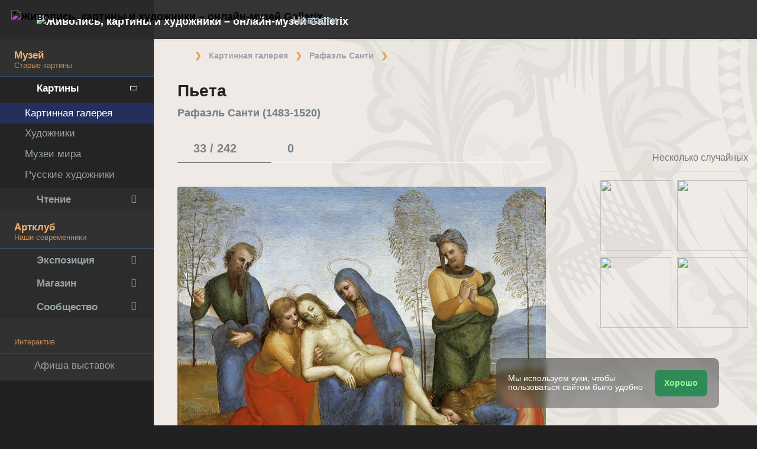

--- FILE ---
content_type: text/html; charset=UTF-8
request_url: https://gallerix.ru/album/Rafael/pic/glrx-8126
body_size: 22086
content:
 <!DOCTYPE html><html class="no-js css-menubar bodygs" lang=ru><head> <meta charset=utf-8> <meta http-equiv=x-dns-prefetch-control content=on> <link rel=dns-prefetch href="https://x.gallerix.ru"> <link rel=dns-prefetch href="https://cdn.gallerix.asia/x"> <link rel=dns-prefetch href="https://v.gallerix.org"> <link rel=dns-prefetch href="https://gallerix.asia"> <link rel=preconnect href="https://cdn.gallerix.asia/x"> <meta http-equiv=X-UA-Compatible content="IE=edge"> <meta name=viewport content="width=device-width, initial-scale=1.0, user-scalable=0, minimal-ui"> <link rel=apple-touch-icon sizes=180x180 href="/apple-touch-icon.png"> <link rel="shortcut icon" href="/favicon.ico">  <!--link rel=preload href="https://x.gallerix.ru/ui/global/fonts/web-icons/web-icons.woff2?v=0.2.4" as=font crossorigin type=font/woff2> <link rel=preload href="https://x.gallerix.ru/ui/global/fonts/mfglabs/mfglabs.woff?v=" as=font crossorigin type=font/woff> <link rel=preload href="https://x.gallerix.ru/ui/global/fonts/material-design/material-design.woff2?v=2.2.0" as=font crossorigin type=font/woff2> <link rel=preload href="https://x.gallerix.ru/ui/global/fonts/font-awesome/font-awesome.woff2?v=4.7.0" as=font crossorigin type=font/woff2> <link rel=preload href="https://x.gallerix.ru/ui/global/fonts/ionicons/ionicons.woff2?v=3.0.0" as=font crossorigin type=font/woff2-->  <!--Excluded: introjs=tour
<link rel=stylesheet href="/ui/global/vendor/animsition/animsition.css"> <link rel=stylesheet href="/ui/global/vendor/intro-js/introjs.min.css"> --> <link rel=stylesheet href="https://cdn.gallerix.asia/x/ui/plus/combined.css?ver=1768766650"> <link rel=stylesheet href="https://cdn.gallerix.asia/x/ui/fonts.css?ver=1768766650"> <link rel=stylesheet href="https://cdn.gallerix.asia/x/ui/gx.css?ver=1768766650"> <style>.loader-overlay { background: #222; color:#62a8ea; }</style> <!--[if lt IE 9]> <script src="https://cdn.gallerix.asia/x/ui/global/vendor/html5shiv/html5shiv.min.js?ver=1768766650" async></script> <![endif]--> <!--[if lt IE 10]> <script src="https://cdn.gallerix.asia/x/ui/global/vendor/media-match/media.match.min.js?ver=1768766650" async></script> <script src="https://cdn.gallerix.asia/x/ui/global/vendor/respond/respond.min.js?ver=1768766650" async></script> <![endif]--> <!--hreflang--> <link href="https://gallerix.ru/album/Rafael/pic/glrx-8126" rel=alternate hreflang=ru> <link href="https://gallerix.ru/album/Rafael/pic/glrx-8126" rel=alternate hreflang=x-default> <!--enlang--> <link href="https://gallerix.org/album/Rafael/pic/glrx-8126" rel=alternate hreflang=en> <!--/enlang--> <!--world--> <link href="https://es.gallerix.ru/album/Rafael/pic/glrx-8126" rel=alternate hreflang=es> <link href="https://fr.gallerix.ru/album/Rafael/pic/glrx-8126" rel=alternate hreflang=fr> <link href="https://de.gallerix.ru/album/Rafael/pic/glrx-8126" rel=alternate hreflang=de> <!--/world--> <link href="https://gallerix.asia/album/Rafael/pic/glrx-8126" rel=alternate hreflang=zh-Hans> <!--/hreflang--> <meta name=referrer content=unsafe-url> <meta property="fb:app_id" content=246721435755174> <meta name=d15f022d925ba31a1ee24a14a9197de3 content=""> <meta name=56cf9aebfc7a973b97930897cd1129b4 content=""> <meta name=google-play-app content="app-id=com.defs.gallerix"> <meta name=ahrefs-site-verification content=f53cca73e60a35afcbbb464a4881c16343addaa4b8eab5938459ebe6dff660fe> <meta name=author content=Gallerix> <meta name=theme-color content="#313136"> <link rel=canonical href="https://gallerix.ru/album/Rafael/pic/glrx-8126"><meta name=description content="★ Разрешение файла: 2400×2144 px. Информация о картине, описание, где находится, другие картины художника. Альбом: Рафаэль Санти, #33/242."><meta name=keywords content="картинная галерея поиск, рафаэль пьета описание"><meta property="og:type" content=website><meta property="og:site_name" content="Gallerix.ru"><meta property="og:title" content="Пьета (картина) — Рафаэль Санти" ><meta property="og:url" content="https://gallerix.ru/album/Rafael/pic/glrx-8126"><meta property="og:image" content="https://cdn.gallerix.asia/sr/_EX/1593896443/8126.jpg"><meta property="og:description" content="★ Разрешение файла: 2400×2144 px. Информация о картине, описание, где находится, другие картины художника. Альбом: Рафаэль Санти, #33/242."><meta itemprop=name content="Пьета (картина) — Рафаэль Санти"><meta itemprop=image content="https://cdn.gallerix.asia/sr/_EX/1593896443/8126.jpg"><meta itemprop=description content="★ Разрешение файла: 2400×2144 px. Информация о картине, описание, где находится, другие картины художника. Альбом: Рафаэль Санти, #33/242."><meta name="vk:image" content="https://cdn.gallerix.asia/sr/_EX/1593896443/8126.jpg"><meta name="twitter:card" content=summary_large_image><meta name="twitter:site" content="@Gallerix_ru"><meta name="twitter:url" content="https://gallerix.ru/album/Rafael/pic/glrx-8126"><meta name="twitter:title" content="Пьета (картина) — Рафаэль Санти"><meta name="twitter:description" content="★ Разрешение файла: 2400×2144 px. Информация о картине, описание, где находится, другие картины художника. Альбом: Рафаэль Санти, #33/242."><meta name="twitter:image" content="https://cdn.gallerix.asia/sr/_EX/1593896443/8126.jpg"><meta name=mrc__share_title content="Пьета (картина) — Рафаэль Санти"><meta name=mrc__share_description content="★ Разрешение файла: 2400×2144 px. Информация о картине, описание, где находится, другие картины художника. Альбом: Рафаэль Санти, #33/242."><link rel=image_src href="https://cdn.gallerix.asia/sr/_EX/1593896443/8126.jpg"><title>Пьета (картина) — Рафаэль Санти</title> <link rel=prefetch href="https://sr.gallerix.ru/_EX/1593896443/268116986.jpg"><link rel=preload href="https://sr.gallerix.ru/_EX/1593896443/268116986.jpg"><link rel=prerender href="https://gallerix.ru/album/Rafael/pic/glrx-268116986"><link rel=prefetch href="https://gallerix.ru/album/Rafael/pic/glrx-268116986"><link rel=next id=swipe-next href="https://gallerix.ru/album/Rafael/pic/glrx-268116986"><link rel=prev id=swipe-prev href="https://gallerix.ru/album/Rafael/pic/glrx-1626622460"><link rel=prerender href="https://gallerix.ru/album/Rafael"><link rel=prerender href="https://gallerix.ru/"><meta name=robots content="max-snippet:250,max-image-preview:large">  <script src="https://cdn.gallerix.asia/x/ui/global/vendor/breakpoints/breakpoints.min.js?ver=1768766650"></script> <script>Breakpoints();</script></head><body class="defs--gx site-menubar-fold-alt bodycolormode greymode" itemscope itemtype="http://schema.org/WebPage">  <nav class="site-navbar navbar navbar-default navbar-fixed-top navbar-mega navbarcolormode navbar-inverse" role=navigation> <div class=navbar-header> <button type=button class="navbar-toggler hamburger hamburger-close navbar-toggler-left hided" data-toggle=menubar> <span class=sr-only>Toggle navigation</span> <span class=hamburger-bar></span> </button> <button type=button class="navbar-toggler collapsed w-41" data-target="#site-navbar-collapse" data-toggle=collapse aria-label="Show menu"> <i class="icon wb-more-horizontal" aria-hidden=true></i> </button> <div class="navbar-brand navbar-brand-center site-grid---menu-toggle" data-tog---gle=gridmenu onclick="location.href='https://gallerix.ru/';"> <img src="https://cdn.gallerix.asia/x/src/ac/peace.png" width=32 height=32 class="navbar-brand-logo gallerix-peace" alt="Живопись, картины и художники – онлайн-музей Gallerix"><style>.navbar-brand-logo.gallerix-peace { filter:invert(1); }</style> <img class="navbar-brand-logo hide" src="https://cdn.gallerix.asia/x/src/slogo.32.png" srcset="https://cdn.gallerix.asia/x/src/slogo.32.png 32w, https://cdn.gallerix.asia/x/src/slogo.64.png 64w, https://cdn.gallerix.asia/x/src/slogo.128.png 128w" sizes=32px title=Gallerix loading=lazy alt="Живопись, картины и художники – онлайн-музей Gallerix"> <span class="navbar-brand-text hidden-xs-down"> <img src="https://x.gallerix.ru/src/slogotx.32.png" srcset="https://x.gallerix.ru/src/slogotx.32.png 131w, https://x.gallerix.ru/src/slogotx.64.png 262w" sizes=131px height=32 loading=lazy alt="Живопись, картины и художники – онлайн-музей Gallerix"></span> </div> <button type=button class="navbar-toggler collapsed w-41" data-target="#site-navbar-search" data-toggle=collapse aria-label="Site search"> <span class=sr-only>Toggle Search</span> <i class="icon fa-solid fa-search" aria-hidden=true></i> </button> </div> <div class="navbar-container container-fluid">  <div class="collapse navbar-collapse navbar-collapse-toolbar" id=site-navbar-collapse>  <ul class="nav navbar-toolbar"> <li class="nav-item hidden-float w-50" id=toggleMenubar onclick="MenuFold();"> <a class=nav-link data-toggle=menubar href="#" role=button> <i class="icon fa-duotone fa-bars va-2 o7"> <span class=sr-only>Toggle menubar</span> <span class=hamburger-bar></span> </i> </a> </li> <script> var mfold=false; // <--- don't change this line!!! {...}template.php
function MenuFold(){if (!mfold){mfold=true;
Cookies.set("MenuFold", 1,{expires: 1, path: '/' });
Cookies.set("MenuFold", 1,{expires: 1, path: '/', domain: '.gallerix.ru' });
}else {
mfold=false;
Cookies.remove("MenuFold",{path: '/' });
Cookies.remove("MenuFold",{path: '/', domain: '.gallerix.ru' });
}}</script> <li class="nav-item hidden-lg-down w-50" id=toggleFullscreen> <a class="nav-link icon fa-duotone fa-expand o7" data-toggle=fullscreen href="#" role=button> <span class=sr-only>Toggle fullscreen</span> </a> </li> <li class="nav-item hidden-lg-down w-50" id=toggleBoxed onclick="BoxedPage();"> <a class="nav-link icon fa-duotone fa-down-left-and-up-right-to-center o7" href="#" role=button id=shrinker> <span class=sr-only>Boxed page</span> </a> </li> <script> var pboxed=false; // <--- don't change this line!!! {...}template.php
function BoxedPage(){if (!pboxed){pboxed=true;
$('body').addClass('layout-boxed');
$('#shrinker').removeClass('fa-down-left-and-up-right-to-center').addClass('fa-up-right-and-down-left-from-center yellow-300');
Cookies.set("BoxedPage", 1,{expires: 999, path: '/' });
Cookies.set("BoxedPage", 1,{expires: 999, path: '/', domain: '.gallerix.ru' });
}else {
pboxed=false;
$('body').removeClass('layout-boxed');
$('#shrinker').removeClass('fa-up-right-and-down-left-from-center yellow-300').addClass('fa-down-left-and-up-right-to-center');
Cookies.remove("BoxedPage",{path: '/' });
Cookies.remove("BoxedPage",{path: '/', domain: '.gallerix.ru' });
}};
</script> <!--r046mn7--> <li class="nav-item hidden-float w-50"> <a class="nav-link icon fa-duotone fa-search defs--search-icon" data-toggle=collapse href="#" data-target="#site-navbar-search" role=button onclick="setTimeout(function(){$('#green-search').focus();},50);"> <span class=sr-only>Toggle Search</span> </a> </li> <li class="nav-item dropdown dropdown-fw dropdown-mega"> <a class="nav-link defs--news-actived" data-toggle=dropdown href="#" aria-expanded=false data-animation=fade role=button><!--Новости--><i class="icon fa-duotone fa-newspaper va-1 blue-500" aria-hidden=true></i> <b class="text-muted hidden-sm-down va-1">Новости</b></a> <div class=dropdown-menu role=menu> <div class=mega-content> <div class="row mb-30 mega-menu-row"></div> <div class=row> <div class="mega-list col-lg-4 col-md-5 c-1"> <div class='media-list lh-120'> <div class='icos float-left'><i class="icon fa-solid fa-book-open-reader font-size-18 o7" aria-hidden=true></i></div> <a href='//gallerix.ru/news/lit/202601/prositelnicy-esxila/'> <b class='media-h4 mt-0 mb-5 '>«Просительницы» Эсхила, краткое содержание</b> </a> </div> <div class='media-list lh-120'> <div class='icos float-left'><i class="icon fa-solid fa-book-sparkles font-size-18 o7" aria-hidden=true></i></div> <a href='//gallerix.ru/lib/vliyanie-mikelandzhelo-na-arxitekturu-i-skulpturu-epoxi-vozrozhdeniya/'> <b class='media-h4 mt-0 mb-5 '>Влияние Микеланджело на архитектуру и скульптуру эпохи Возрождения</b> </a> </div> <div class='media-list lh-120'> <div class='icos float-left'><i class="icon fa-solid fa-bullhorn font-size-18 o7" aria-hidden=true></i></div> <a href='//gallerix.ru/tribune/sfi--genezis-texnicheskogo-ot-remesla-k-sisteme/'> <b class='media-h4 mt-0 mb-5 '>Генезис технического: от ремесла к системе</b> </a> </div> <div class='media-list lh-120'> <div class='icos float-left'><i class="icon fa-solid fa-music font-size-18 o7" aria-hidden=true></i></div> <a href='//gallerix.ru/news/music/202512/barochnye-opery-zarozhdenie-i-razvitie-zhanra/'> <b class='media-h4 mt-0 mb-5 '>Барочные оперы: зарождение и развитие жанра</b> </a> </div> <div class='media-list lh-120'> <div class='icos float-left'><i class="icon fa-solid fa-bullhorn font-size-18 o7" aria-hidden=true></i></div> <a href='//gallerix.ru/tribune/psy--apofeniya-fenomen-vospriyatiya-lozhnyx-vzaimosvyazey/'> <b class='media-h4 mt-0 mb-5 '>Апофения: Феномен восприятия ложных взаимосвязей</b> </a> </div> <div class='media-list lh-120'> <div class='icos float-left'><i class="icon fa-solid fa-bullhorn font-size-18 o7" aria-hidden=true></i></div> <a href='//gallerix.ru/tribune/psy--effekt-zeygarnik-kognitivnye-mexanizmy-nezavershennogo-deystviya/'> <b class='media-h4 mt-0 mb-5 '>Эффект Зейгарник: Когнитивные механизмы незавершенного действия</b> </a> </div> <div class='media-list lh-120'> <div class='icos float-left'><i class="icon fa-solid fa-bullhorn font-size-18 o7" aria-hidden=true></i></div> <a href='//gallerix.ru/tribune/effekt-barnuma-psixologicheskaya-priroda-subektivnoy-validacii/'> <b class='media-h4 mt-0 mb-5 '>Эффект Барнума (Форера): Психологическая природа субъективной валидации</b> </a> </div> <div class="py-10 hidden-sm-up"></div> </div> <div class="col-lg-4 col-md-7 c-2"> <div class='media pointer hovr' onclick='location.href=`https://gallerix.ru/news/world/202510/krupneyshiy-arxeologicheskiy-muzey-mira-prinyal-pervyx-posetiteley-v-kaire/`;'> <!--noindex--> <div class='pr-20'> <img class='w-120 rb3' src='https://cdn.gallerix.asia/x/zoom/2025/Nov/d98ry6h7.jpg' alt='Крупнейший археологический музей мира принял первых посетителей в Каире' loading='lazy'> </div> <!--/noindex--> <div class='media-body lh-120 overflow-hidden'> <b class='media-h4 mt-0 mb-5 '>Крупнейший археологический музей мира принял первых посетителей в Каире</b> <p>31.10.2025</p> </div> </div> <div class='media pointer hovr' onclick='location.href=`https://gallerix.ru/news/world/202510/falshivyy-rembrandt-za-130-millionov-germanskaya-policiya-razoblachila-mezhdunarodnuyu-set-art-moshennikov/`;'> <!--noindex--> <div class='pr-20'> <img class='w-120 rb3' src='https://cdn.gallerix.asia/x/zoom/2025/Nov/wu54ib7tb.jpg' alt='Фальшивый Рембрандт за 130 миллионов: германская полиция разоблачила международную сеть арт-мошенников' loading='lazy'> </div> <!--/noindex--> <div class='media-body lh-120 overflow-hidden'> <b class='media-h4 mt-0 mb-5 '>Фальшивый Рембрандт за 130 миллионов: германская полиция разоблачила международную сеть арт-мошенников</b> <p>29.10.2025</p> </div> </div> <div class='media pointer hovr' onclick='location.href=`https://gallerix.ru/news/world/202510/koronu-imperatricy-evgenii-nashli-razbitoy-posle-ogrableniya-luvra/`;'> <!--noindex--> <div class='pr-20'> <img class='w-120 rb3' src='https://cdn.gallerix.asia/x/zoom/2025/Oct/fr1.jpg' alt='Корону императрицы Евгении нашли разбитой после ограбления Лувра' loading='lazy'> </div> <!--/noindex--> <div class='media-body lh-120 overflow-hidden'> <b class='media-h4 mt-0 mb-5 '>Корону императрицы Евгении нашли разбитой после ограбления Лувра</b> <p>19.10.2025</p> </div> </div> <div class='media pointer hovr' onclick='location.href=`https://gallerix.ru/news/world/202510/poklonniki-teylor-svift-sprovocirovali-nebyvalyy-naplyv-posetiteley-v-muzey-visbadena/`;'> <!--noindex--> <div class='pr-20'> <img class='w-120 rb3' src='https://cdn.gallerix.asia/x/zoom/2025/Oct/friedrich_heyser_ophelia.jpg' alt='Поклонники Тейлор Свифт спровоцировали небывалый наплыв посетителей в музей Висбадена' loading='lazy'> </div> <!--/noindex--> <div class='media-body lh-120 overflow-hidden'> <b class='media-h4 mt-0 mb-5 '>Поклонники Тейлор Свифт спровоцировали небывалый наплыв посетителей в музей Висбадена</b> <p>15.10.2025</p> </div> </div> </div> <div class="col-lg-4 hidden-lg-down c-3"> <hr><div class="font-size-16 mt-10 mb-10 text-center inners"><!--{INNERS}--></div> <button type=button onclick="location.href='https://gallerix.ru/news/';" class="btn btn-outline-secondary btn-xs pointer w-p100">Дайджест новостей</button> </div> </div> </div> </div> </li> <!--/r046mn7--> <li class="nav-item hide hidden-float"><a class="nav-link icon fa-duotone fa-person-digging red-500" data-placement=bottom data-toggle=tooltip data-original-title="Идут работы | Something is under construction"></a></li> </ul>   <ul class="nav navbar-toolbar navbar-right navbar-toolbar-right"> <li class=nav-item> <a class=nav-link href="javascript:void(0)" title=Share
data-target="#Share" data-toggle=modal role=button> <i class="icon fa fa-share light-green-500" aria-hidden=true></i> </a> </li> <!--langmenu--><!--notrans--><!--noindex--> <li class="nav-item dropdown defs--ru-only" onmouseover="defs_over_dd=false; menumouse(false,true);"> <a class=nav-link data-toggle=dropdown href="javascript:void(0)" data-animation=scale-up aria-expanded=false role=button> <span class="flag-icon flag-icon-ru"></span> </a> <div class=dropdown-menu role=menu> <a class=dropdown-item href="https://gallerix.ru/album/Rafael/pic/glrx-8126" role=menuitem rel=nofollow hreflang=ru> <span class="flag-icon flag-icon-ru"></span> Русский</a> <!--enlang--> <a class=dropdown-item href="//gallerix.org/album/Rafael/pic/glrx-8126" role=menuitem rel=nofollow hreflang=en> <span class="flag-icon flag-icon-gb"></span> English</a> <!--/enlang--> <!--world--> <a class=dropdown-item href="//es.gallerix.ru/album/Rafael/pic/glrx-8126" role=menuitem rel=nofollow hreflang=es> <span class="flag-icon flag-icon-es"></span> Español</a> <a class=dropdown-item href="//fr.gallerix.ru/album/Rafael/pic/glrx-8126" role=menuitem rel=nofollow hreflang=fr> <span class="flag-icon flag-icon-fr"></span> Français</a> <a class=dropdown-item href="//de.gallerix.ru/album/Rafael/pic/glrx-8126" role=menuitem rel=nofollow hreflang=de> <span class="flag-icon flag-icon-de"></span> Deutsche</a> <!--/world--> <a class=dropdown-item href="//gallerix.asia/album/Rafael/pic/glrx-8126" role=menuitem rel=nofollow hreflang=zh> <span class="flag-icon flag-icon-cn"></span> <span style="font-family:simsun,serif; font-size:90%;">中文</span></a> </div> </li> <!--/noindex--><!--/notrans--> <!--/langmenu--> <li class="nav-item dropdown"> <a class=nav-link data-toggle=dropdown href="#" aria-expanded=false data-animation=scale-up role=button> <i class="icon ml-user pr-20" aria-hidden=true></i> </a> <div class=dropdown-menu role=menu> <a class="animisition-link dropdown-item" href="//gallerix.ru/user/" role=menuitem><i class="icon fa-solid fa-right-to-bracket font-size-20 va-2" aria-hidden=true></i> Вход</a> <a class="animisition-link dropdown-item" href="//gallerix.ru/user/join/" role=menuitem><i class="icon ml-new-user font-size-20 va-2" aria-hidden=true></i> Регистрация</a> </div> </li> </ul>  </div> <script> function slidePanelPick(){setTimeout(function(){if($("#defs--rsp-btn").hasClass("active")){Cookies.set("slidePanel", 1,{expires: 1, path: '/' });
Cookies.set("slidePanel", 1,{expires: 1, path: '/', domain: '.gallerix.ru' });
}else {
Cookies.remove("slidePanel",{path: '/' });
Cookies.remove("slidePanel",{path: '/', domain: '.gallerix.ru' });
}}, 1500);
};
</script>   <div class="collapse navbar-search-overlap" id=site-navbar-search> <form role=search action="//gallerix.ru/roster/" method=post> <div class=form-group> <div class=input-search> <i class="input-search-icon wb-search" aria-hidden=true></i> <input type=text id=green-search class="form-control font-size-24 white" name=qpn placeholder="Поиск по сайту | Введите слово и нажмите Enter ↵"> <button type=button class="input-search-close icon fa-solid fa-close" data-target="#site-navbar-search" data-toggle=collapse aria-label=Close></button> </div> </div> </form> </div>  </div> </nav>  <div class="site-menubar menubarcolormode"> <div class=site-menubar-body> <div class="pt-0 pt-xl-0 pt-md-25"> <!--{LEFT-MENU}--> <div> <ul class=site-menu data-plugin=menu> <li class="site-menu-category orange-300 w-1 pr-0 pl-0 pb-10 overflow-hidden lh-100 pointer" style="height:44px;" onclick="$('.menu-0').click();">Музей<br><small class=o7>Старые картины</small></li> <li class="site-menu-item has-sub menu-0 active open"> <a href="javascript:void(0)"> <i class="site-menu-icon fa-solid fa-university" aria-hidden=true></i> <span class=site-menu-title>Картины</span> <span class=site-menu-arrow></span> <!--div class=site-menu-badge> <span class="badge badge-pill badge-success">3</span> </div--> </a> <ul class=site-menu-sub> <li class="site-menu-item active"> <a class=animsition-link href="//gallerix.ru/a1/"> <span class=site-menu-title>Картинная галерея</span> </a> </li> <li class="site-menu-item defs--0-sr"> <a class=animsition-link href="//gallerix.ru/storeroom/"> <span class=site-menu-title>Художники</span> </a> </li> <li class="site-menu-item defs--0-mus"> <a class=animsition-link href="//gallerix.ru/album/Museums"> <span class=site-menu-title>Музеи мира</span> </a> </li> <li class="site-menu-item defs--0-rus"> <a class=animsition-link href="//gallerix.ru/album/Russians"> <span class=site-menu-title>Русские художники</span> </a> </li> </ul> </li> <li class="site-menu-item has-sub defs--1-menu"> <a href="javascript:void(0)"> <i class="site-menu-icon fa-solid fa-book" aria-hidden=true></i> <span class=site-menu-title>Чтение</span> <span class=site-menu-arrow></span> </a> <ul class=site-menu-sub> <!--li class="site-menu-item defs--1-read"> <a class=animsition-link href="//gallerix.ru/read/"> <span class=site-menu-title>Биографии</span> </a> </li--> <li class="site-menu-item defs--1-lit"> <a class="animsition-link lit" href="//gallerix.ru/lit/"> <span class=site-menu-title>Книги</span> </a> </li> <li class="site-menu-item defs--1-enci"> <a class=animsition-link href="//gallerix.ru/pedia/"> <span class=site-menu-title>Энциклопедия</span> <!--div class=site-menu-label> <span class="badge badge-dark badge-round bg-dark"><i class="icon ml-hourglass text-muted" aria-hidden=true></i></span> </div--> </a> </li> <li class="site-menu-item defs--1-films"> <a class=animsition-link href="//gallerix.ru/read/filmy-o-xudozhnikax/"> <span class=site-menu-title>Фильмы о художниках</span> </a> </li> <li class="site-menu-item defs--1-learn"> <a class=animsition-link href="//gallerix.ru/learn/"> <span class=site-menu-title>Учимся рисовать</span> </a> </li> </ul> </li> <li class="site-menu-category orange-300 w-1 pr-0 pl-0 pb-10 overflow-hidden lh-100 pointer" style="height:44px;" onclick="$('.menu-2').click();">Артклуб<br><small class=o7>Наши современники</small></li> <li class="site-menu-item has-sub menu-2 defs--2-menu"> <a href="javascript:void(0)"> <i class="site-menu-icon fa-solid fa-play" aria-hidden=true></i> <span class=site-menu-title>Экспозиция</span> <span class=site-menu-arrow></span> </a> <ul class=site-menu-sub> <li class="site-menu-item defs--2-in"> <a class=animsition-link href="//in.gallerix.ru/"> <span class=site-menu-title>Живопись</span> </a> </li> <li class="site-menu-item defs--2-graf"> <a class=animsition-link href="//graf.gallerix.ru/"> <span class=site-menu-title>Графика</span> </a> </li> <li class="site-menu-item defs--2-digital"> <a class=animsition-link href="//digital.gallerix.ru/"> <span class=site-menu-title>Цифровое искусство</span> </a> </li> <li class="site-menu-item defs--2-crafts"> <a class=animsition-link href="//crafts.gallerix.ru/"> <span class=site-menu-title>Хендмейд</span> </a> </li> <li class="site-menu-item defs--2-c"> <a class=animsition-link href="//c.gallerix.ru/"> <span class=site-menu-title>Абстракция</span> </a> </li> <li class="site-menu-item defs--2-icon"> <a class=animsition-link href="//icon.gallerix.ru/"> <span class=site-menu-title>Иконы</span> </a> </li> <li class="site-menu-item defs--2-foto"> <a class=animsition-link href="//foto.gallerix.ru/"> <span class=site-menu-title>Фотография</span> </a> </li> <li class="site-menu-item defs--2-sculpt"> <a class=animsition-link href="//sculpt.gallerix.ru/"> <span class=site-menu-title>Скульптура</span> </a> </li> <li class="site-menu-item defs--2-kids"> <a class=animsition-link href="//kids.gallerix.ru/"> <span class=site-menu-title>Детские рисунки</span> </a> </li> <li class="site-menu-item defs--2-tog"> <a class=animsition-link href="//tog.gallerix.ru/"> <span class=site-menu-title>Дизайн одежды</span> </a> </li> <li class="site-menu-item defs--2-street"> <a class=animsition-link href="//street.gallerix.ru/"> <span class=site-menu-title>Стрит-арт</span> </a> </li> <li class="site-menu-item defs--2-bodyart"> <a class=animsition-link href="//bodyart.gallerix.ru/"> <span class=site-menu-title>Бодиарт</span> </a> </li> <li class="site-menu-item defs--2-int"> <a class=animsition-link href="//int.gallerix.ru/"> <span class=site-menu-title>Интерьер</span> </a> </li> <li class="site-menu-item defs--2-embro"> <a class=animsition-link href="//embro.gallerix.ru/"> <span class=site-menu-title>Вышивка</span> </a> </li> </ul> </li> <li class="site-menu-item has-sub defs--3-menu"> <a href="javascript:void(0)"> <i class="site-menu-icon fa-solid fa-shopping-bag" aria-hidden=true></i> <span class=site-menu-title>Магазин</span> <span class=site-menu-arrow></span> </a> <ul class=site-menu-sub> <li class="site-menu-item defs--3-ushop"> <a class=animsition-link href="//in.gallerix.ru/buy/"> <span class=site-menu-title>Готовые работы</span> </a> </li> <li class="site-menu-item defs--3-board"> <a class=animsition-link href="//in.gallerix.ru/board/"> <span class=site-menu-title>Заказать картину</span> </a> </li> <li class="site-menu-item defs--3-cat"> <a class=animsition-link href="//in.gallerix.ru/workshop/"> <span class=site-menu-title>Каталог авторов</span> </a> </li> <!--li class="site-menu-item defs--3-online"> <a class="animsition-link soon"> <span class=site-menu-title>Нарисуйте меня</span> </a> </li> <li class="site-menu-item defs--3-mall"> <a href="javascript:void(0)" class="animsition-link soon"> <span class=site-menu-title>Товары для творчества</span> </a> </li> <li class="site-menu-item defs--3-school"> <a class="animsition-link soon"> <span class=site-menu-title>Обучение живописи</span> </a> </li--> </ul> </li> <li class="site-menu-item has-sub defs--4-menu"> <a href="javascript:void(0)"> <i class="site-menu-icon ml-users" aria-hidden=true></i> <span class=site-menu-title>Сообщество</span> <span class=site-menu-arrow></span> </a> <ul class=site-menu-sub> <li class="site-menu-item defs--4-line"> <a class=animsition-link href="//ac.gallerix.ru/"> <span class=site-menu-title>Лента</span> </a> </li> <li class="site-menu-item defs--4-t100"> <a class=animsition-link href="//in.gallerix.ru/top100/"> <span class=site-menu-title>Gallerix Топ-100</span> </a> </li> <li class="site-menu-item defs--4-kd"> <a class=animsition-link href="//in.gallerix.ru/days/"> <span class=site-menu-title>Все «Картины дня»</span> </a> </li> <!--li class="site-menu-item defs--4-vac"> <a class=animsition-link href="//in.gallerix.ru/vac/"> <span class=site-menu-title>Вакансии</span> </a> </li> <li class="site-menu-item defs--4-free"> <a class=animsition-link href="//in.gallerix.ru/free/"> <span class=site-menu-title>Бесплатный фотобанк</span> </a> </li--> <li class="site-menu-item defs--4-newa"> <a class=animsition-link href="//in.gallerix.ru/albums/"> <span class=site-menu-title>Новые альбомы</span> </a> </li> <li class="site-menu-item defs--4-aus"> <a class=animsition-link href="//in.gallerix.ru/autors/"> <span class=site-menu-title>Все авторы Артклуба</span> </a> </li> </ul> </li> <li class="site-menu-category orange-300 w-1 pr-0 pl-0 overflow-hidden o7"><small class="">Интерактив</small></li><li class="site-menu-item defs---afi"> <a class=animsition-link href="//gallerix.ru/afisha/"><i class="site-menu-icon fa-solid fa-calendar-days" aria-hidden=true></i><span class=site-menu-title>Афиша выставок</span> </a></li><!--li class="site-menu-item hide defs---contests"> <a class="animsition-link gre**en-600" href="//gallerix.ru/c/"><i class="site-menu-icon fa-mortar-board" aria-hidden=true></i><span class=site-menu-title>Конкурсы</span--> <!--div class=site-menu-label><span class="badge badge-dark badge-round bg-success"><i class="icon fa-flash" aria-hidden=true></i> New</span></div--> <!--/a></li--><li class="site-menu-item defs---puzz"> <a class=animsition-link href="//gallerix.ru/pazly/"><i class="site-menu-icon fa-solid fa-puzzle" aria-hidden=true></i><span class=site-menu-title>Пазлы</span> </a></li><li class="site-menu-item defs--ai"> <a class=animsition-link href="//gallerix.ru/ai/"><i class="site-menu-icon fa-solid fa-microchip-ai" aria-hidden=true></i><span class=site-menu-title>Нейрогенератор</span> <div class=site-menu-label>🔥</span></div> </a></li><li class="site-menu-item defs---puzz"> <a class=animsition-link href="//gallerix.ru/fifteen/"><i class="site-menu-icon fa-solid fa-game-board-simple" aria-hidden=true></i><span class=site-menu-title>Пятнашки</span> <div class=site-menu-label>⭐</div> </a></li><li class="site-menu-item defs---puzz"> <a class=animsition-link href="//gallerix.ru/wallpapers/"><i class="site-menu-icon fa-solid fa-desktop-arrow-down" aria-hidden=true></i><span class=site-menu-title>Обои</span> <div class=site-menu-label>⭐</div> </a></li> <li class="site-menu-item defs---forum"> <a class=animsition-link href="//gallerix.ru/forum/"> <i class="site-menu-icon fa-solid fa-comment" aria-hidden=true></i> <span class="site-menu-title font-weight-300" style="margin-left:-2px;">Форум</span> </a> </li> </ul>  </div> <!--{/LEFT-MENU}--> </div> </div> <div class=site-menubar-footer> <a class="fold-show animsition-link" data-placement=top data-toggle=tooltip data-original-title="Поиск по сайту" href="//gallerix.ru/roster/"> <span class="icon fa-solid fa-search" aria-hidden=true></span> </a> <a class=animsition-link data-placement=top data-toggle=tooltip data-original-title="Большое меню" href="//gallerix.ru/sitemap/"> <span class="icon fa-solid fa-sitemap" aria-hidden=true></span> </a> <a onclick="javascript: ColorMode();" data-placement=top data-toggle=tooltip data-original-title="Ночной режим"> <span class="icon fa-solid fa-adjust" aria-hidden=true></span> </a> <script> var cmode='default';
function ColorMode(){if(cmode=='default'){cmode='dark';
$('body').removeClass('greymode');
$('body').addClass('darkmode');
}else if(cmode=='dark'){cmode='light';
$('body').removeClass('darkmode');
$('body').addClass('lightmode');
$('nav').removeClass('navbar-inverse');
$('.menubarcolormode').addClass('site-menubar-light');
}else if(cmode=='light'){cmode='default';
$('body').removeClass('lightmode');
$('body').addClass('greymode');
$('nav').addClass('navbar-inverse');
$('.menubarcolormode').removeClass('site-menubar-light');
};
//Cookies.set("ColorMode", cmode,{expires: 365, path: '/' });
Cookies.set("ColorMode", cmode,{expires: 365, path: '/', domain: '.gallerix.ru' });
Cookies.set("ColorMode", cmode,{expires: 365, path: '/', domain: 'gallerix.ru' });
};
</script> </div> </div> <!--div class="site-gridmenu uc"> <div> <div> <ul> <li> <a class=animsition-link href="//gallerix.ru/"> <i class="icon wb-grid-4"></i> <span>Начало</span> </a> </li> <li> <a class=animsition-link href="//gallerix.ru/a1/"> <i class="icon fa fa-bank"></i> <span>Галерея</span> </a> </li> <li> <a class=animsition-link href="//gallerix.ru/artclub/"> <i class="icon ml-users"></i> <span>Артклуб</span> </a> </li> <li> <a class=animsition-link href="//in.gallerix.ru/buy/"> <i class="icon fa fa-shopping-bag"></i> <span>Магазин</span> </a> </li> <li> <a class=animsition-link href="//gallerix.ru/news/"> <i class="icon fa fa-newspaper-o"></i> <span>Новости</span> </a> </li> <li> <a class=animsition-link href="//gallerix.ru/forum/"> <i class="icon fa-comments"></i> <span>Форум</span> </a> </li> </ul> </div> </div> </div-->  <div class=page> <!--{ASIDE}--> <div class="page-header breadcrmbs"><ol class='breadcrumb' itemprop='breadcrumb' itemscope itemtype='http://schema.org/BreadcrumbList'><li class='breadcrumb-item mr-5' itemprop='itemListElement' itemscope itemtype='http://schema.org/ListItem'><a href='//gallerix.ru/' class='fa-duotone fa-home-blank mt--5' itemprop='item'></a><meta itemprop='position' content='0'><meta itemprop='name' content='Gallerix'></li><li class='breadcrumb-item' itemprop='itemListElement' itemscope itemtype='http://schema.org/ListItem'><a class='animsition-link' itemprop='item' href='//gallerix.ru/a1/'><span itemprop='name'>Картинная галерея</span></a> <meta itemprop='position' content='1'> </li><li class='breadcrumb-item' itemprop='itemListElement' itemscope itemtype='http://schema.org/ListItem'><a class='animsition-link' itemprop='item' href='//gallerix.ru/album/Rafael'><span itemprop='name'>Рафаэль Санти</span></a> <meta itemprop='position' content='2'> </li><li class='breadcrumb-item active' itemprop='itemListElement' itemscope itemtype='http://schema.org/ListItem'><a href='//gallerix.ru/album/Rafael/pic/glrx-8126' itemprop='item'><span ><i class="icon fa-duotone fa-image va-1" aria-hidden=true></i></span></a> <meta itemprop='position' content='3'> <meta itemprop='name' content='Пьета'> </li></ol></div>  <div class="page-content container-fluid"><!--MOB--> <main> <div class=panel> <div class=panel-heading> <i class="icon fa-regular fa-close float-right p-10 defs-closeadv hidden-md-down" aria-hidden=true onclick="$('#defs-rcl').hide(); $(this).hide(); $('#defs-lcd').removeClass('col-lg-8').removeClass('col-xl-8').removeClass('col-xxl-8').addClass('col-lg-12').addClass('col-xl-12').addClass('col-xxl-12');"></i> <h1 class=panel-title>Пьета <span class='panel-desc'><b>Рафаэль Санти (1483-1520)</b></span></h1> </div> <div class="panel-body container-fluid"> <div class=row> <div class="cont col-sm-12 col-md-12 col-lg-8 col-xl-8 col-xxl-9" id=defs-lcd> <div itemscope itemtype="http://schema.org/Painting"> <div class="nav-tabs-horizontal pagetabs" data-plugin=tabs> <ul class="nav nav-tabs nav-tabs-line" role=tablist> <li class=nav-item role=presentation><a class="nav-link active" id=atab-1 data-toggle=tab href="#tab-1" aria-controls=tab-1 role=tab onclick="murl(''); $('.stretch').hide();">&nbsp;<b>33 / 242</b> <i class='icon fa-duotone fa-images d2 mgl-5 va-2'></i></a></li> <li class=nav-item role=presentation><a class=nav-link id=atab-2 data-toggle=tab href="#tab-2" aria-controls=tab-2 role=tab onclick="murl('#tab-2'); $('.stretch').hide();">&nbsp;<b>0</b> <i class="icon fa-duotone fa-comment mgl-5 va-2" aria-hidden=true></i></a></li> <li class="nav-item hide" role=presentation><a class=nav-link id=atab-3 data-toggle=tab href="#tab-3" aria-controls=tab-3 role=tab onclick="murl('#tab-3'); $('.stretch').removeClass('hide').show();">&nbsp;<i class="icon fa-solid fa-book m2 onmouse va-2" aria-hidden=true></i> Описание</a></li> <li class="nav-item hide" role=presentation><a class=nav-link href="" role=tab><i class="icon fa-duotone fa-graduation-cap mr-0 m2 onmouse va-2" aria-hidden=true></i> Анализ</a></li> <li class="nav-item hide pointer hidden-xl-down stretch" role=presentation data-placement='bottom' data-toggle='tooltip' data-original-title='Ширина текста' onclick="$(this).blur();"><a href="javascript:twdth()" class=nav-link onclick="$(this).blur();"><i class='icon fa-duotone fa-chevron-right tw-left va-2' aria-hidden='true'></i><i class='icon fa-duotone fa-align-left mr-5 va-2' aria-hidden='true'></i><i class='icon fa-duotone fa-chevron-left tw-right va-2 mgl-2 mr-0' aria-hidden='true'></i></a></li> </ul> <div class="tab-content pt-20"> <div class="tab-pane animation-fade active" id=tab-1 role=tabpanel> <p class=xpic><a href='/pic/_EX/1593896443/8126.jpeg' target='_blank' title='Пьета. Рафаэль Санти' id='axpic'> <img src='https://cdn.gallerix.asia/sr/_EX/1593896443/8126.jpg' title='Пьета. Рафаэль Санти' alt='Пьета. Рафаэль Санти' id='xpic' itemprop='image' class='rb3' loading='lazy' decoding='async'> </a></p> <!--XPic--> <p><b><span itemprop='creator' itemscope itemtype='http://schema.org/Person'><span itemprop='name'>Рафаэль Санти</span></span> &ndash; <span itemprop='name'>Пьета</span></b> <br> ок1504. 24x29 <hr> <i class='icon fa-duotone fa-edit font-size-16 va1 mr-5 orange-600 w-20' aria-hidden='true'></i> <a href='#' onclick='a("/attr/193105/"); return false;' rel='edit'>Редактирование атрибуции</a><br> <i class='icon fa-duotone fa-arrow-down-to-arc font-size-16 mr-5 orange-600 w-20' aria-hidden='true'></i> Скачать: <a href='/pic/_EX/1593896443/8126.jpeg' target='_blank' title='Пьета. Рафаэль Санти' id='axpicd'>2400×2144&nbsp;px (<span style="color:rgb(3,147,0);">1,3&nbsp;Mb</span>)</a> <br> <i class='icon fa-duotone fa-folder font-size-16 mr-5 orange-600 w-20' aria-hidden='true'></i> Художник: <a href='/album/Rafael'>Рафаэль Санти</a> <br></p> <p><i class='icon wb-map font-size-16 mr-5 mgl-2 orange-600 w-20' aria-hidden='true'></i> Где находится оригинал: <a href='/storeroom/3009/'>Музей Изабеллы Стюарт Гарднер, Бостон (Isabella Stewart Gardner Museum, Boston).<!--M1--></a></p> <div id=pnav class="blockquote custom-blockquote blockquote-info"> <p><span class="">Навигация по альбому: &nbsp; </span><button class="btn btn-info " onclick="$('.page').addClass('go-left'); setTimeout(()=>{ location.href='//gallerix.ru/album/Rafael/pic/glrx-1626622460'; }, 333);">Ctrl<i class="icon fa-solid fa-arrow-left d2 m2" aria-hidden=true></i></button> &nbsp; <button class="btn btn-info " onclick="$('.page').addClass('go-right'); setTimeout(()=>{ location.href='//gallerix.ru/album/Rafael/pic/glrx-268116986'; }, 333);">Ctrl<i class="icon fa-solid fa-arrow-right d2 m2" aria-hidden=true></i></button> </p> <div class=pn-pic><a href=/album/Rafael/pic/glrx-1714921622 class=opacity><img src="//v.gallerix.org/_EX/1593896443/1714921622.jpg" alt="Рафаэль Санти - Святая Маргарита" class=rb3 width=128 height=128 loading=lazy decoding=async></a></div><div class=pn-pic><a href=/album/Rafael/pic/glrx-18397 class=opacity><img src="//v.gallerix.org/_EX/1593896443/18397.jpg" alt="Рафаэль Санти - Святой Георгий и дракон" class=rb3 width=128 height=128 loading=lazy decoding=async></a></div><div class=pn-pic><a href=/album/Rafael/pic/glrx-654644775 class=opacity><img src="//v.gallerix.org/_EX/1593896443/654644775.jpg" alt="Рафаэль Санти - Святая Цецилия со святыми Павлом, Иоанном Богословом, Августином и Марией Магдалиной" class=rb3 width=128 height=128 loading=lazy decoding=async></a></div><div class=pn-pic><a href=/album/Rafael/pic/glrx-47911752 class=opacity><img src="//v.gallerix.org/_EX/1593896443/47911752.jpg" alt="Рафаэль Санти - Вертумн и Помона, получающие подношения (мастерская)" class=rb3 width=128 height=128 loading=lazy decoding=async></a></div><div class=pn-pic><a href=/album/Rafael/pic/glrx-9609 class=opacity><img src="//v.gallerix.org/_EX/1593896443/9609.jpg" alt="Рафаэль Санти - Проповедь святого Павла в Афинах" class=rb3 width=128 height=128 loading=lazy decoding=async></a></div><div class=pn-pic><a href=/album/Rafael/pic/glrx-1626622460 class=opacity title='&larr; Ctrl'><img src="//v.gallerix.org/_EX/1593896443/1626622460.jpg" alt="Рафаэль Санти - Путь на Голгофу" class=rb3 width=128 height=128 loading=lazy decoding=async></a></div><div class=pn-pic><img src="//v.gallerix.org/_EX/1593896443/8126.jpg" class="rb3 nav-curpic" width=128 height=128 loading=lazy decoding=async></div><div class=pn-pic><a href=/album/Rafael/pic/glrx-268116986 class=opacity title='Ctrl ➝'><img src="//v.gallerix.org/_EX/1593896443/268116986.jpg" alt="Рафаэль Санти - Святая Маргарита (Совместно с Джулио Романо)" class=rb3 width=128 height=128 loading=lazy decoding=async></a></div><div class=pn-pic><a href=/album/Rafael/pic/glrx-973440551 class=opacity><img src="//v.gallerix.org/_EX/1593896443/973440551.jpg" alt="Рафаэль Санти - Распятие с Девой Марией, святыми и ангелами (Распятие Монд)" class=rb3 width=128 height=128 loading=lazy decoding=async></a></div><div class=pn-pic><a href=/album/Rafael/pic/glrx-98030671 class=opacity><img src="//v.gallerix.org/_EX/1593896443/98030671.jpg" alt="Рафаэль Санти - Бракосочетание Александра и Роксаны (мастерская)" class=rb3 width=128 height=128 loading=lazy decoding=async></a></div><div class=pn-pic><a href=/album/Rafael/pic/glrx-375215129 class=opacity><img src="//v.gallerix.org/_EX/1593896443/375215129.jpg" alt="Рафаэль Санти - Иоанн Креститель, указывающий на крест" class=rb3 width=128 height=128 loading=lazy decoding=async></a></div><div class=pn-pic><a href=/album/Rafael/pic/glrx-719958496 class=opacity><img src="//v.gallerix.org/_EX/1593896443/719958496.jpg" alt="Рафаэль Санти - Святая Екатерина Александрийская" class=rb3 width=128 height=128 loading=lazy decoding=async></a></div><div class=pn-pic><a href=/album/Rafael/pic/glrx-6517 class=opacity><img src="//v.gallerix.org/_EX/1593896443/6517.jpg" alt="Рафаэль Санти - Святой Иероним спасает апостола Силуана и наказывает еретика Сабиниана" class=rb3 width=128 height=128 loading=lazy decoding=async></a></div><div class=pn-pic><a href=/album/Rafael/pic/glrx-905023193 class=opacity><img src="//v.gallerix.org/_EX/1593896443/905023193.jpg" alt="Рафаэль Санти - Святой Георгий и дракон" class=rb3 width=128 height=128 loading=lazy decoding=async></a></div><div class=pn-pic><a href=/album/Rafael/pic/glrx-3490 class=opacity><img src="//v.gallerix.org/_EX/1593896443/3490.jpg" alt="Рафаэль Санти - Святая Троица со святыми Себастьяном и Рохом" class=rb3 width=128 height=128 loading=lazy decoding=async></a></div> </div> <div class="btn-group btn-group-justified quicks"> <div class=btn-group role=group> <button type=button class="btn btn-primary" onclick='window.open("/code/puzzle2/?f=1193105", "_blank");'> <i class="icon wb-extension" aria-hidden=true></i> <br> <span class="text-uppercase hidden-sm-down">Собрать пазл</span> <!--LN_SR_PU--> </button> </div> <div class=btn-group role=group> <button type=button class="btn btn-success" onclick="$('.active').removeClass('active'); $('#tab-2').addClass('active'); $('#atab-2').addClass('active'); setTimeout(function(){var formscroll=$('#addcomment').offset().top; window.scrollTo(0,formscroll-60); },99);"> <i class="icon fa-duotone fa-comment" aria-hidden=true></i> <br> <span class="text-uppercase hidden-sm-down">Комментарий</span> </button> </div> <div class=btn-group role=group> <button type=button class="btn btn-info" data-target="#wait" data-toggle=modal onclick="setTimeout(function(){window.open('/roster/?sim=193105'); }, 999); setTimeout(function(){$('#wait #wait-dismiss').click(); }, 4500);"> <i class="icon ml-node-3" aria-hidden=true></i> <br> <span class="text-uppercase hidden-sm-down">Похожие</span> </button> </div> <div class=btn-group role=group> <button type=button id=cols-btn class="btn btn-default" data-target="#notready" data-toggle=modal > <i class="icon ml-signin" aria-hidden=true id=cols-icon></i> <br> <span class="text-uppercase hidden-sm-down" id=cols-text>Избранное</span> </button> </div></div> <div id=feas><h4>Лучшие работы современных авторов</h4><a href='//in.gallerix.ru/lana2023/expo/kartiny-interernye/natyurmort-s-marshmellou/' target='_blank'> <img src='//r3.galerix.ru/lana2023/natyurmort-s-marshmellou/' loading='lazy' decoding='async'></a><a href='//in.gallerix.ru/viridon/expo/moi-raboty-v-nalichii/yasnyj-den/' target='_blank'> <img src='//r3.galerix.ru/viridon/yasnyj-den/' loading='lazy' decoding='async'></a><a href='//in.gallerix.ru/tabachkovskaya/expo/zhivopis/doroga-k-xramu-utro-sentyabrya/' target='_blank'> <img src='//r3.galerix.ru/tabachkovskaya/doroga-k-xramu-utro-sentyabrya/' loading='lazy' decoding='async'></a><a href='//in.gallerix.ru/npahomov/expo/byloe/madonna_1/' target='_blank'> <img src='//r3.galerix.ru/npahomov/madonna_1/' loading='lazy' decoding='async'></a><a href='//in.gallerix.ru/kalivart/expo/filosofiya-syurrealizma/krestitel/' target='_blank'> <img src='//r3.galerix.ru/kalivart/krestitel/' loading='lazy' decoding='async'></a><a href='//in.gallerix.ru/sizonenko/expo/peyzazh-1/utrennij-rassvet_7/' target='_blank'> <img src='//r3.galerix.ru/sizonenko/utrennij-rassvet_7/' loading='lazy' decoding='async'></a><a href='//in.gallerix.ru/axart/expo/maslo/28-fragment/' target='_blank'> <img src='//r3.galerix.ru/axart/28-fragment/' loading='lazy' decoding='async'></a><a href='//in.gallerix.ru/mav-75/expo/vseobovsem/derevenskaya-tropinka/' target='_blank'> <img src='//r3.galerix.ru/mav-75/derevenskaya-tropinka/' loading='lazy' decoding='async'></a><a href='//in.gallerix.ru/freeart/expo/peyzazh-4/etyud_946/' target='_blank'> <img src='//r3.galerix.ru/freeart/etyud_946/' loading='lazy' decoding='async'></a><a href='//in.gallerix.ru/kolodin1947/expo/zerkala-zazerkalya/prorok_1/' target='_blank'> <img src='//r3.galerix.ru/kolodin1947/prorok_1/' loading='lazy' decoding='async'></a><a href='//in.gallerix.ru/kurandeyro/expo/50-modnyh-shlyapok-ot-yunyh-fey/feya-laritina-shlyapka-25/' target='_blank'> <img src='//r3.galerix.ru/kurandeyro/feya-laritina-shlyapka-25/' loading='lazy' decoding='async'></a><a href='//in.gallerix.ru/trombon00/expo/2015/bitva/' target='_blank'> <img src='//r3.galerix.ru/trombon00/bitva/' loading='lazy' decoding='async'></a><a href='//in.gallerix.ru/natashamylicina/expo/cvetochnaya-grafika/zhaba-i-muxa/' target='_blank'> <img src='//r3.galerix.ru/natashamylicina/zhaba-i-muxa/' loading='lazy' decoding='async'></a><a href='//in.gallerix.ru/skubeeva/expo/abstrakciya/dama-v-sinem/' target='_blank'> <img src='//r3.galerix.ru/skubeeva/dama-v-sinem/' loading='lazy' decoding='async'></a><a href='//in.gallerix.ru/hudojnik-lednev100/expo/kartiny-hudozhnika-aleksandra-ledneva/triptix-trans-port/' target='_blank'> <img src='//r3.galerix.ru/hudojnik-lednev100/triptix-trans-port/' loading='lazy' decoding='async'></a><a href='//in.gallerix.ru/well/expo/ikony/ikona-iverskoj-bozhiej-materi/' target='_blank'> <img src='//r3.galerix.ru/well/ikona-iverskoj-bozhiej-materi/' loading='lazy' decoding='async'></a><a href='//in.gallerix.ru/lana2023/expo/kartiny-interernye/bogorodica-iverskaya/' target='_blank'> <img src='//r3.galerix.ru/lana2023/bogorodica-iverskaya/' loading='lazy' decoding='async'></a></div> </div> <div class="tab-pane animation-fade" id=tab-2 role=tabpanel> <div class="comments mx-lg-0 mx-xl-20"> <div class='usermenu'><a name='write'></a><div><br><script>bu=true;</script><h4>Комментирование недоступно <a href='https://gallerix.ru/go?route=1' target='_blank'>Почему?</a></h4></div></div><script>var cprn=false; var cinva='❮ &nbsp;Назад (все комментарии)'; var cinv='Для ответа на конкретный комментарий &ndash; нажмите на его дату';
function cprnts(id){if(cprn){$('.cprnt').show(); $('#cparent').val(0); location.href="#"+id; $('#cominv').html(cinv).removeClass('orange-700 hovr'); window.scrollTo(0, $('#addcomment').offset().top-400); cprn=false; }else { $('.cprnt').hide(); $('.mes').hide(); $('.cprnt_'+id).show(); $('.cprnt_id_'+id).show(); $('#cparent').val(id); window.scrollTo(0, $('#addcomment').offset().top-400); $('#cominv').html('<span class=cmtrd onclick="cprnts('+id+');">'+cinva+'</span>').addClass('orange-700 hovr'); cprn=true; }};
function Cite(){var el = document.getElementById("txa");
el.focus();
var tx = el.value.substring(el.selectionStart, el.selectionEnd);
tx = '‘' + tx + '’';
var beg = el.value.substring(0, el.selectionStart) + tx;
el.value = beg + el.value.substring(el.selectionEnd);
var pos = beg.length - 1;
$("#txa").focus();
el.setSelectionRange(pos, pos);
return false;
};</script><script>var openedimg=false; var openedsmiles=false;
function InsertIMG(){if(!openedimg){$('#bbc').html('<div class="form-group form-material floating row" data-plugin=formMaterial><div class=input-group><div class="form-control-wrap px-15"><label class=form-control-label for=imgtobbc><b>Вставить изображение:</b> скопируйте сюда URL-адрес картинки и нажмите стрелку</label><input type=text class="form-control form-control-lg empty cominput w-p75 inline-block" id=imgtobbc><i class="icon fa-duotone fa-arrow-up" aria-hidden=true onclick="clci();" style="font-size:2rem; cursor:pointer;"></i></div> </div></div>'); openedimg=true; openedsmiles=false; }else { $('#bbc').html(''); openedimg=false; }}function clci(){var str='[img]'+document.getElementById("imgtobbc").value+'[/img]';
var el=document.getElementById("txa"); el.focus(); if (el.selectionStart==null) var rng=document.selection.createRange();
else { var pos=el.value.substring(0,el.selectionStart)+str; el.value=pos+el.value.substring(el.selectionEnd); }pos=pos.length; el.setSelectionRange(pos,pos); el.focus();
$('#bbc').html(''); openedimg=false;
}</script><script>function ShowSmiles(){var smiles="<img onclick=\"clcs(':-D');\" src=\"https://cdn.gallerix.asia/x/src/var/smilies/biggrin.gif\" width=\"20\" height=\"20\" alt=\":-D\" title=\"Очень доволен\" > <img onclick=\"clcs(':-)');\" src=\"https://cdn.gallerix.asia/x/src/var/smilies/smile3.gif\" width=\"20\" height=\"24\" alt=\":-)\" title=\"Улыбается\" > <img onclick=\"clcs(':wink:');\" src=\"https://cdn.gallerix.asia/x/src/var/smilies/wink.gif\" width=\"20\" height=\"20\" alt=\":wink:\" title=\"Подмигивает\" > <img onclick=\"clcs(':-(');\" src=\"https://cdn.gallerix.asia/x/src/var/smilies/sad.gif\" width=\"20\" height=\"24\" alt=\":-(\" title=\"Грустный\" > <img onclick=\"clcs(':-o');\" src=\"https://cdn.gallerix.asia/x/src/var/smilies/mda.gif\" width=\"36\" height=\"26\" alt=\":-o\" title=\"Удивлён\" > <img onclick=\"clcs(':shock:');\" src=\"https://cdn.gallerix.asia/x/src/var/smilies/shok.gif\" width=\"20\" height=\"20\" alt=\":shock:\" title=\"В шоке\" > <img onclick=\"clcs(':-?');\" src=\"https://cdn.gallerix.asia/x/src/var/smilies/unsure.gif\" width=\"20\" height=\"20\" alt=\":-?\" title=\"Озадачен\" > <img onclick=\"clcs('8-)');\" src=\"https://cdn.gallerix.asia/x/src/var/smilies/cool.gif\" width=\"20\" height=\"20\" alt=\"8-)\" title=\"Все путём\" > <img onclick=\"clcs(':lol:');\" src=\"https://cdn.gallerix.asia/x/src/var/smilies/lol.gif\" width=\"20\" height=\"20\" alt=\":lol:\" title=\"Смеётся\" > <img onclick=\"clcs(':-x');\" src=\"https://cdn.gallerix.asia/x/src/var/smilies/mad.gif\" width=\"20\" height=\"20\" alt=\":-x\" title=\"Раздражён\" > <img onclick=\"clcs(':-P');\" src=\"https://cdn.gallerix.asia/x/src/var/smilies/tongue.gif\" width=\"20\" height=\"20\" alt=\":-P\" title=\"Дразнится\" > <img onclick=\"clcs(':oops:');\" src=\"https://cdn.gallerix.asia/x/src/var/smilies/blush.gif\" width=\"20\" height=\"20\" alt=\":oops:\" title=\"Смущён\" > <img onclick=\"clcs(':cry:');\" src=\"https://cdn.gallerix.asia/x/src/var/smilies/cray.gif\" width=\"31\" height=\"22\" alt=\":cry:\" title=\"Плачет или сильно расстроен\" > <img onclick=\"clcs(':evil:');\" src=\"https://cdn.gallerix.asia/x/src/var/smilies/aggressive.gif\" width=\"36\" height=\"27\" alt=\":evil:\" title=\"Злой или очень раздражён\" > <img onclick=\"clcs(':beee:');\" src=\"https://cdn.gallerix.asia/x/src/var/smilies/beee.gif\" width=\"28\" height=\"28\" alt=\":beee:\" title=\"Ну и пожалста\" > <img onclick=\"clcs(':wacko:');\" src=\"https://cdn.gallerix.asia/x/src/var/smilies/wacko2.gif\" width=\"20\" height=\"24\" alt=\":wacko:\" title=\"Ничего не понял\" > <img onclick=\"clcs(':this:');\" src=\"https://cdn.gallerix.asia/x/src/var/smilies/this.gif\" width=\"24\" height=\"21\" alt=\":this:\" title=\"Это не я\" > <img onclick=\"clcs(':thx:');\" src=\"https://cdn.gallerix.asia/x/src/var/smilies/thank_you2.gif\" width=\"36\" height=\"29\" alt=\":thx:\" title=\"Спасибо\" > <img onclick=\"clcs(':mrgreen:');\" src=\"https://cdn.gallerix.asia/x/src/var/smilies/bad.gif\" width=\"20\" height=\"20\" alt=\":mrgreen:\" title=\"Зелёный\" > <img onclick=\"clcs(':geek:');\" src=\"https://cdn.gallerix.asia/x/src/var/smilies/umnik.gif\" width=\"29\" height=\"25\" alt=\":geek:\" title=\"Ботан\" > <img onclick=\"clcs(':popcorn:');\" src=\"https://cdn.gallerix.asia/x/src/var/smilies/popcorm1.gif\" width=\"37\" height=\"28\" alt=\":popcorn:\" title=\"Попкорн\" > <img onclick=\"clcs(':yes:');\" src=\"https://cdn.gallerix.asia/x/src/var/smilies/yes3.gif\" width=\"20\" height=\"24\" alt=\":yes:\" title=\"Да\" > <img onclick=\"clcs(':drinks:');\" src=\"https://cdn.gallerix.asia/x/src/var/smilies/drinks.gif\" width=\"51\" height=\"28\" alt=\":drinks:\" title=\"Бухнём\" > <img onclick=\"clcs(':crazy:');\" src=\"https://cdn.gallerix.asia/x/src/var/smilies/crazy.gif\" width=\"20\" height=\"27\" alt=\":crazy:\" title=\"Безумный\" > <img onclick=\"clcs(':wall:');\" src=\"https://cdn.gallerix.asia/x/src/var/smilies/dash2.gif\" width=\"31\" height=\"26\" alt=\":wall:\" title=\"Головой о стену\" > <img onclick=\"clcs(':unknown:');\" src=\"https://cdn.gallerix.asia/x/src/var/smilies/dntknw.gif\" width=\"30\" height=\"20\" alt=\":unknown:\" title=\"Не знаю\" > <img onclick=\"clcs(':man_in_love:');\" src=\"https://cdn.gallerix.asia/x/src/var/smilies/man_in_love.gif\" width=\"20\" height=\"26\" alt=\":man_in_love:\" title=\"Мужчина в любви\" > <img onclick=\"clcs(':so_happy:');\" src=\"https://cdn.gallerix.asia/x/src/var/smilies/i-m_so_happy.gif\" width=\"26\" height=\"24\" alt=\":so_happy:\" title=\"Я так счастлив\" > <img onclick=\"clcs(':give_heart:');\" src=\"https://cdn.gallerix.asia/x/src/var/smilies/give_heart.gif\" width=\"29\" height=\"25\" alt=\":give_heart:\" title=\"Отдам сердце\" > <img onclick=\"clcs(':pardon:');\" src=\"https://cdn.gallerix.asia/x/src/var/smilies/pardon.gif\" width=\"36\" height=\"26\" alt=\":pardon:\" title=\"Пардон\" > <img onclick=\"clcs(':music:');\" src=\"https://cdn.gallerix.asia/x/src/var/smilies/music.gif\" width=\"28\" height=\"25\" alt=\":music:\" title=\"Музыка\" > <img onclick=\"clcs(':dance:');\" src=\"https://cdn.gallerix.asia/x/src/var/smilies/dance.gif\" width=\"31\" height=\"24\" alt=\":dance:\" title=\"Танец\" > <img onclick=\"clcs(':gamer:');\" src=\"https://cdn.gallerix.asia/x/src/var/smilies/gamer1.gif\" width=\"37\" height=\"27\" alt=\":gamer:\" title=\"Игрок\" > <img onclick=\"clcs(':bomb:');\" src=\"https://cdn.gallerix.asia/x/src/var/smilies/bomb.gif\" width=\"26\" height=\"24\" alt=\":bomb:\" title=\"Бомба\" > <img onclick=\"clcs(':sorry:');\" src=\"https://cdn.gallerix.asia/x/src/var/smilies/sorry.gif\" width=\"24\" height=\"22\" alt=\":sorry:\" title=\"Извините\" > <img onclick=\"clcs(':air_kiss:');\" src=\"https://cdn.gallerix.asia/x/src/var/smilies/air_kiss.gif\" width=\"23\" height=\"26\" alt=\":air_kiss:\" title=\"Воздушный поцелуй\" > <img onclick=\"clcs(':hi:');\" src=\"https://cdn.gallerix.asia/x/src/var/smilies/hi.gif\" width=\"42\" height=\"28\" alt=\":hi:\" title=\"Привет\" > <img onclick=\"clcs(':good:');\" src=\"https://cdn.gallerix.asia/x/src/var/smilies/good.gif\" width=\"26\" height=\"23\" alt=\":good:\" title=\"Супер!\" > <img onclick=\"clcs(':yahoo:');\" src=\"https://cdn.gallerix.asia/x/src/var/smilies/yahoo.gif\" width=\"42\" height=\"27\" alt=\":yahoo:\" title=\"Yahoo...\" > <img onclick=\"clcs(':hang:');\" src=\"https://cdn.gallerix.asia/x/src/var/smilies/hang2.gif\" width=\"27\" height=\"35\" alt=\":hang:\" title=\"Висеть\" > <img onclick=\"clcs(':nea:');\" src=\"https://cdn.gallerix.asia/x/src/var/smilies/nea.gif\" width=\"36\" height=\"26\" alt=\":nea:\" title=\"Неа\" > <img onclick=\"clcs(':rofl:');\" src=\"https://cdn.gallerix.asia/x/src/var/smilies/rofl.gif\" width=\"28\" height=\"23\" alt=\":rofl:\" title=\"Смех из под стола\" > <img onclick=\"clcs(':give_rose:');\" src=\"https://cdn.gallerix.asia/x/src/var/smilies/give_rose.gif\" width=\"30\" height=\"26\" alt=\":give_rose:\" title=\"Дать розу\" > <img onclick=\"clcs(':kiss:');\" src=\"https://cdn.gallerix.asia/x/src/var/smilies/kiss.gif\" width=\"30\" height=\"21\" alt=\":kiss:\" title=\"Поцелуй\" > <img onclick=\"clcs(':secret:');\" src=\"https://cdn.gallerix.asia/x/src/var/smilies/secret.gif\" width=\"22\" height=\"25\" alt=\":secret:\" title=\"Секрет\" > <img onclick=\"clcs(':girl_angel:');\" src=\"https://cdn.gallerix.asia/x/src/var/smilies/angel.gif\" width=\"27\" height=\"26\" alt=\":girl_angel:\" title=\"Девушка ангел\" > <img onclick=\"clcs(':write:');\" src=\"https://cdn.gallerix.asia/x/src/var/smilies/mail1.gif\" width=\"36\" height=\"26\" alt=\":write:\" title=\"Писать\" > <img onclick=\"clcs(':rtfm:');\" src=\"https://cdn.gallerix.asia/x/src/var/smilies/rtfm.gif\" width=\"26\" height=\"26\" alt=\":rtfm:\" title=\"Читай правила\" > <img onclick=\"clcs(':hahaha:');\" src=\"https://cdn.gallerix.asia/x/src/var/smilies/laugh3.gif\" width=\"20\" height=\"24\" alt=\":hahaha:\" title=\"Хахаха...\" > <img onclick=\"clcs(':phone:');\" src=\"https://cdn.gallerix.asia/x/src/var/smilies/telephone.gif\" width=\"44\" height=\"26\" alt=\":phone:\" title=\"Телефон\" > <div style='float:right; font-size:11px; line-height:90%; text-align:center; padding-top:5px;'><a href='http://kolobok.us/' target='_blank'><img src='https://x.gallerix.ru/src/kolobokus.png'><br>smiles &copy; Aiwan</a></div> <div class=\"block font-size-26 lh-120\"><hr><h6><b>Emoji</b> <a href=\"//gallerix.ru/forum/t/2489/\" target=\"_blank\" class=\"o7 pl-5\">показать больше</a></h6> <b class=\"pointer\" onclick=\"clcs('👍')\">👍</b> <b class=\"pointer\" onclick=\"clcs('💪')\">💪</b> <b class=\"pointer\" onclick=\"clcs('🤝')\">🤝</b> <b class=\"pointer\" onclick=\"clcs('👌')\">👌</b> <b class=\"pointer\" onclick=\"clcs('👏')\">👏</b> <b class=\"pointer\" onclick=\"clcs('🤘')\">🤘</b> <b class=\"pointer\" onclick=\"clcs('👆')\">👆</b> <b class=\"pointer\" onclick=\"clcs('🙏')\">🙏</b> <b class=\"pointer\" onclick=\"clcs('👉')\">👉</b> <b class=\"pointer\" onclick=\"clcs('👈')\">👈</b> <b class=\"pointer\" onclick=\"clcs('👑')\">👑</b> <b class=\"pointer\" onclick=\"clcs('👒')\">👒</b> <b class=\"pointer\" onclick=\"clcs('🏆')\">🏆</b> <b class=\"pointer\" onclick=\"clcs('★')\">★</b> <b class=\"pointer\" onclick=\"clcs('⭐')\">⭐</b> <b class=\"pointer\" onclick=\"clcs('🥇')\">🥇</b> <b class=\"pointer\" onclick=\"clcs('🥉')\">🥉</b> <b class=\"pointer\" onclick=\"clcs('❤️️')\">❤️️</b> <b class=\"pointer\" onclick=\"clcs('🎨')\">🎨</b> <br> <b class=\"pointer\" onclick=\"clcs('👶')\">👶</b> <b class=\"pointer\" onclick=\"clcs('🧒')\">🧒</b> <b class=\"pointer\" onclick=\"clcs('👧')\">👧</b> <b class=\"pointer\" onclick=\"clcs('🧔')\">🧔</b> <b class=\"pointer\" onclick=\"clcs('👩')\">👩</b> <b class=\"pointer\" onclick=\"clcs('👴')\">👴</b> <b class=\"pointer\" onclick=\"clcs('👵')\">👵</b> <b class=\"pointer\" onclick=\"clcs('🙍')\">🙍</b> <b class=\"pointer\" onclick=\"clcs('🙍‍♂️')\">🙍‍♂️</b> <b class=\"pointer\" onclick=\"clcs('🤦')\">🤦</b> <b class=\"pointer\" onclick=\"clcs('🤦‍♂️')\">🤦‍♂️</b> <b class=\"pointer\" onclick=\"clcs('🤷')\">🤷</b> <b class=\"pointer\" onclick=\"clcs('🤷‍♂️')\">🤷‍♂️</b> <b class=\"pointer\" onclick=\"clcs('👨‍⚕️')\">👨‍⚕️</b> <b class=\"pointer\" onclick=\"clcs('👩‍⚕️')\">👩‍⚕️</b> <b class=\"pointer\" onclick=\"clcs('👨‍🎓')\">👨‍🎓</b> <b class=\"pointer\" onclick=\"clcs('👩‍🎓')\">👩‍🎓</b> <b class=\"pointer\" onclick=\"clcs('')\"></b> <b class=\"pointer\" onclick=\"clcs('👨‍🎨')\">👨‍🎨</b> <b class=\"pointer\" onclick=\"clcs('👩‍🎨')\">👩‍🎨</b> <b class=\"pointer\" onclick=\"clcs('')\"></b> <b class=\"pointer\" onclick=\"clcs('')\"></b> <b class=\"pointer\" onclick=\"clcs('👨‍🚀')\">👨‍🚀</b> <b class=\"pointer\" onclick=\"clcs('🤴')\">🤴</b> <b class=\"pointer\" onclick=\"clcs('💏')\">💏</b> <br> <b class=\"pointer\" onclick=\"clcs('🎄')\">‍🎄</b> <b class=\"pointer\" onclick=\"clcs('💣')\">💣</b> <b class=\"pointer\" onclick=\"clcs('🎙️')\">🎙️</b> <b class=\"pointer\" onclick=\"clcs('📞')\">📞</b> <b class=\"pointer\" onclick=\"clcs('🖨️')\">🖨️</b> <b class=\"pointer\" onclick=\"clcs('📷')\">📷</b> <b class=\"pointer\" onclick=\"clcs('💡')\">💡</b> <b class=\"pointer\" onclick=\"clcs('💵')\">💵</b> <b class=\"pointer\" onclick=\"clcs('✉️')\">✉️</b> <b class=\"pointer\" onclick=\"clcs('🗑️')\">🗑️</b> <b class=\"pointer\" onclick=\"clcs('🔑')\">🔑</b> <b class=\"pointer\" onclick=\"clcs('🔗')\">🔗</b> <b class=\"pointer\" onclick=\"clcs('🚽')\">🚽</b> <b class=\"pointer\" onclick=\"clcs('🛒')\">🛒</b> <b class=\"pointer\" onclick=\"clcs('🎵')\">🎵</b> <b class=\"pointer\" onclick=\"clcs('📢')\">📢</b> <br> <b class=\"pointer\" onclick=\"clcs('🙈')\">🙈</b> <b class=\"pointer\" onclick=\"clcs('🙉')\">🙉</b> <b class=\"pointer\" onclick=\"clcs('🙊')\">🙊</b> <b class=\"pointer\" onclick=\"clcs('🐶')\">🐶</b> <b class=\"pointer\" onclick=\"clcs('🐱')\">🐱</b> <b class=\"pointer\" onclick=\"clcs('🐴')\">🐴</b> <b class=\"pointer\" onclick=\"clcs('🦄')\">🦄</b> <b class=\"pointer\" onclick=\"clcs('🐷')\">🐷</b> <b class=\"pointer\" onclick=\"clcs('🐰')\">🐰</b> <b class=\"pointer\" onclick=\"clcs('🐔')\">🐔</b> <b class=\"pointer\" onclick=\"clcs('🐍')\">🐍</b> <b class=\"pointer\" onclick=\"clcs('🐙')\">🐙</b> <b class=\"pointer\" onclick=\"clcs('🦋')\">🦋</b> <b class=\"pointer\" onclick=\"clcs('🕷️')\">🕷️</b> <b class=\"pointer\" onclick=\"clcs('🐢')\">🐢</b> <br> <b class=\"pointer\" onclick=\"clcs('🦠')\">🦠</b> <b class=\"pointer\" onclick=\"clcs('🌷')\">🌷</b> <b class=\"pointer\" onclick=\"clcs('🌼')\">🌼</b><b class=\"pointer\" onclick=\"clcs('🌹')\">🌹</b> <b class=\"pointer\" onclick=\"clcs('💐')\">💐</b><b class=\"pointer\" onclick=\"clcs('🌞')\">🌞</b> <b class=\"pointer\" onclick=\"clcs('❄️')\">❄️</b><b class=\"pointer\" onclick=\"clcs('🔥')\">🔥</b> <b class=\"pointer\" onclick=\"clcs('🌈')\">🌈</b><b class=\"pointer\" onclick=\"clcs('🌩️')\">🌩️</b> <b class=\"pointer\" onclick=\"clcs('🌧️')\">🌧️</b><b class=\"pointer\" onclick=\"clcs('🚀')\">🚀</b> <b class=\"pointer\" onclick=\"clcs('✈️')\">✈️</b><b class=\"pointer\" onclick=\"clcs('🚂')\">🚂</b> <b class=\"pointer\" onclick=\"clcs('🏛️')\">🏛️</b><b class=\"pointer\" onclick=\"clcs('🎀')\">🎀</b> <b class=\"pointer\" onclick=\"clcs('🎁')\">🎁</b><b class=\"pointer\" onclick=\"clcs('🎃')\">🎃</b> <b class=\"pointer\" onclick=\"clcs('🧩')\">🧩</b><b class=\"pointer\" onclick=\"clcs('🎂')\">🎂</b> <b class=\"pointer\" onclick=\"clcs('🍓')\">🍓</b><b class=\"pointer\" onclick=\"clcs('🍽️')\">🍽️</b> <b class=\"pointer\" onclick=\"clcs('🍻')\">🍻</b> <b class=\"pointer\" onclick=\"clcs('🥂')\">🥂</b> <b class=\"pointer\" onclick=\"clcs('💯')\">💯</b> <b class=\"pointer\" onclick=\"clcs('💔')\">💔</b> <b class=\"pointer\" onclick=\"clcs('💘')\">💘</b> <b class=\"pointer\" onclick=\"clcs('💬')\">💬</b> <b class=\"pointer\" onclick=\"clcs('💭')\">💭</b> <b class=\"pointer\" onclick=\"clcs('☕')\">☕</b> <b class=\"pointer\" onclick=\"clcs('⚡')\">⚡</b> <b class=\"pointer\" onclick=\"clcs('🕯️')\">🕯️</b> <b class=\"pointer\" onclick=\"clcs('✂')\">✂</b> <b class=\"pointer\" onclick=\"clcs('⏳')\">⏳</b> <b class=\"pointer\" onclick=\"clcs('🎭')\">🎭</b> <br> <b class=\"pointer\" onclick=\"clcs('😷')\">😷</b> <b class=\"pointer\" onclick=\"clcs('😴')\">😴</b> <b class=\"pointer\" onclick=\"clcs('🥺')\">🥺</b> <b class=\"pointer\" onclick=\"clcs('🤡')\">🤡</b> <b class=\"pointer\" onclick=\"clcs('🤓')\">🤓</b> <b class=\"pointer\" onclick=\"clcs('🧐')\">🧐</b> <b class=\"pointer\" onclick=\"clcs('🤬')\">🤬</b> <b class=\"pointer\" onclick=\"clcs('🥱')\">🥱</b> <b class=\"pointer\" onclick=\"clcs('😱')\">😱</b> <b class=\"pointer\" onclick=\"clcs('😭')\">😭</b> <b class=\"pointer\" onclick=\"clcs('🤮')\">🤮</b> <b class=\"pointer\" onclick=\"clcs('🤒')\">🤒</b> <b class=\"pointer\" onclick=\"clcs('🤕')\">🤕</b> <b class=\"pointer\" onclick=\"clcs('🤧')\">🤧</b> <b class=\"pointer\" onclick=\"clcs('🤐')\">🤐</b> <b class=\"pointer\" onclick=\"clcs('🤭')\">🤭</b> <b class=\"pointer\" onclick=\"clcs('🤫')\">🤫</b> <b class=\"pointer\" onclick=\"clcs('🤑')\">🤑</b> <b class=\"pointer\" onclick=\"clcs('😇')\">😇</b> <b class=\"pointer\" onclick=\"clcs('🤯')\">🤯</b> <b class=\"pointer\" onclick=\"clcs('😵')\">😵</b> <b class=\"pointer\" onclick=\"clcs('🥳')\">🥳</b> <b class=\"pointer\" onclick=\"clcs('🤪')\">🤪</b> <b class=\"pointer\" onclick=\"clcs('🥰')\">🥰</b> <b class=\"pointer\" onclick=\"clcs('😃')\">😃</b> <b class=\"pointer\" onclick=\"clcs('😁')\">😁</b> <b class=\"pointer\" onclick=\"clcs('🙂')\">🙂</b> <b class=\"pointer\" onclick=\"clcs('🙃')\">🙃</b> <b class=\"pointer\" onclick=\"clcs('😉')\">😉</b> <b class=\"pointer\" onclick=\"clcs('😋')\">😋</b> <b class=\"pointer\" onclick=\"clcs('☹️')\">☹️</b> <b class=\"pointer\" onclick=\"clcs('😐')\">😐</b> <b class=\"pointer\" onclick=\"clcs('🤨')\">🤨</b> <b class=\"pointer\" onclick=\"clcs('😕')\">😕</b> <b class=\"pointer\" onclick=\"clcs('😟')\">😟</b> </div>";
if(!openedsmiles){$('#bbc').html(smiles); openedsmiles=true; openedimg=false; }else { $('#bbc').html(''); openedsmiles=false; }}</script><script>function clcs(str){var el=document.getElementById("txa"); el.focus(); if (el.selectionStart==null) var rng=document.selection.createRange();
else { var pos=el.value.substring(0,el.selectionStart)+str; el.value=pos+el.value.substring(el.selectionEnd); }pos=pos.length; el.setSelectionRange(pos,pos); el.focus();
/*$('#bbc').html(''); openedsmiles=false;*/
}</script> <div class="mt-10 p-20 font-size-14"> <nobr class="hovr mr-10 pointer" onclick="window.open('/roster/yafound?searchid=159561&text=%D0%BA%D0%B0%D1%80%D1%82%D0%B8%D0%BD%D0%BD%D0%B0%D1%8F+%D0%B3%D0%B0%D0%BB%D0%B5%D1%80%D0%B5%D1%8F+%D0%BF%D0%BE%D0%B8%D1%81%D0%BA')"><i class="icon fa-duotone fa-tag orange-600" aria-hidden=true></i> картинная галерея поиск</nobr> <nobr class="hovr mr-10 pointer" onclick="window.open('/roster/yafound?searchid=159561&text=%D1%80%D0%B0%D1%84%D0%B0%D1%8D%D0%BB%D1%8C+%D0%BF%D1%8C%D0%B5%D1%82%D0%B0+%D0%BE%D0%BF%D0%B8%D1%81%D0%B0%D0%BD%D0%B8%D0%B5')"><i class="icon fa-duotone fa-tag orange-600" aria-hidden=true></i> рафаэль пьета описание</nobr></div> <div class="comment media mw-p100 overflow-hidden mt-40 border-bottom-0"> <div class=pr-20><a class="avatar avatar-lg"> <img src="//x.gallerix.ru/src/w/ai/ai_06.jpg" loading=lazy decoding=async> </a></div> <div class="comment-body media-body"> <b class=comment-author>⼺</b> <div class=comment-content><p><img src='https://cdn.gallerix.asia/sr/_EX/1593896443/8126.jpg' alt='Пьета. Рафаэль Санти' class='rb3 float-right w-200 mgl-15 mb-10 pointer' loading='lazy' decoding='async' style='max-width:33%;' onclick='$("#atab-1").click();'>На картине изображена сцена оплакивания Христа, известная как Пьета. В центре композиции – тело Христа, которое держит на коленях Богоматерь. Рядом находятся несколько фигур: скорбящая Мария Магдалина, целующая ноги Христа, Иоанн Богослов, поддерживающий тело, и, возможно, Иосиф Аримафейский. Позади стоит ещё одна фигура, возможно, один из братьев Христа.<br class=mb-10>Сцена наполнена глубокой скорбью и трагизмом. Лица персонажей выражают горе, печаль и смирение. Цветовая гамма картины приглушённая, с преобладанием тёмных тонов, что создаёт атмосферу траура. Однако, присутствие небесных нимбов вокруг голов персонажей указывает на их святость и духовное значение происходящего.<br class=mb-10>Подтексты картины связаны с христианской верой, темой жертвы, страдания и надежды на воскресение. Это символ глубокой материнской любви, сострадания и веры в спасение. </p></div> </div> </div> </div> </div> <div class="tab-pane animation-fade hide" id=tab-3 role=tabpanel itemprop=description> <article id='pictext' class=maintext> </article> </div> </div> </div> </div> </div> <div class="col-sm-12 col-md-12 col-lg-4 col-xl-4 col-xxl-3" id=defs-rcl> <div id=adbw class="hide bold p-30 rb3 bg-blue-200 blue-grey-700 mb-30 font-size-16 lh-120 w-250 block float-right mgl-20">Этот сайт существует<br>на доходы от показа<br>рекламы. Пожалуйста,<br><a href="//gallerix.ru/code/adboff.php" target=_blank>отключите AdBlock <sup class="orange-600 pl-3"><i class="icon fa-external-link-square v2" aria-hidden=true></i></sup></a></div> <div class="flori ade"></div> <div class="flori hidden-lg-down text-right font-size-16 grey-600 w-250 lh-115 rndms">Несколько случайных<hr><a href=/storeroom/1427668153/N/45007927/><img src="//v.gallerix.org/B/1427668153/45007927.webp" class="rb3 float-right w-120 h-120 mb-10 pointer mgl-10"></a><a href=/storeroom/73167723/N/705596157/><img src="//v.gallerix.org/B/73167723/705596157.webp" class="rb3 float-right w-120 h-120 mb-10 pointer "></a><a href=/storeroom/1427668153/N/1615000225/><img src="//v.gallerix.org/B/1427668153/1615000225.webp" class="rb3 float-right w-120 h-120 mb-10 pointer mgl-10"></a><a href=/storeroom/1427668153/N/867556515/><img src="//v.gallerix.org/B/1427668153/867556515.webp" class="rb3 float-right w-120 h-120 mb-10 pointer "></a></div> </div> </div> </div></div><span itemprop='name' style="display:none;">Пьета (картина) — Рафаэль Санти</span><script>function comvote(comnt, ivoter, autor, itype, ipage, ivote){$.ajax({
type: "POST",
url: "https://gallerix.ru/code/api/",
data: {method:'acSetComrate', type:itype, pid:ipage, comment:comnt, au:autor, voter:ivoter, vote:ivote, secret:'44d07aed726f153d0856b6a99180cbee'},
success: function(data){var val=parseInt(data);
if (val>0){val='+'+val; }$('#E'+comnt).html(val);
},
error: function(jqXHR, textStatus){alert('api connection error: ' + textStatus);
}});
};</script><div class="modal fade show" id=wholiked aria-labelledby=wholiked role=dialog tabindex=-1> <div class="modal-dialog modal-simple modal-center"> <div class=modal-content> <div class=modal-header> <button type=button class=close data-dismiss=modal aria-label=Close id=wait-dismiss> <span aria-hidden=true><i class="icon ml-cross-mark" aria-hidden=true></i></span> </button> <h4 class=modal-title>Кому понравилось</h4> </div> <div id=wholiked-body class=modal-body> <iframe id=wholiked-src src="//gallerix.ru/code/wholiked.php" width=560 height=110 class=border-0></iframe> </div> </div> </div></div><div class="modal fade show" id=wait aria-labelledby=wait role=dialog tabindex=-1> <div class="modal-dialog modal-simple modal-center"> <div class=modal-content> <div class=modal-header> <button type=button class=close data-dismiss=modal aria-label=Close id=wait-dismiss> <span aria-hidden=true><i class="icon ml-cross-mark" aria-hidden=true></i></span> </button> <h4 class=modal-title>Пожалуйста, подождите</h4> </div> <div class=modal-body> <p>На эту операцию может потребоваться несколько секунд.<br>Информация появится в новом окне, <br>если открытие новых окон не запрещено в настройках вашего браузера.</p> </div> </div> </div></div><div class="modal fade show" id=notready aria-labelledby=notready role=dialog tabindex=-1> <div class="modal-dialog modal-simple modal-center"> <div class=modal-content> <div class=modal-header> <button type=button class=close data-dismiss=modal aria-label=Close id=wait-dismiss> <span aria-hidden=true><i class="icon ml-cross-mark" aria-hidden=true></i></span> </button> <h3 class="modal-title indigo-600">Нужно авторизоваться на сайте</h3> </div> <div class=modal-body> <p>Для работы с коллекциями &ndash; пожалуйста, <a href=/user/ target=_blank class=bold>войдите в аккаунт<sup class="blue-600 o7"><i class="icon fa-solid fa-square-arrow-up-right va-4 mr-2 mgl-2" aria-hidden=true></i></sup></a> (откроется в новом окне).</p> </div> </div> </div></div><script>function reg_event(event){if(event.keyCode==39 && event.ctrlKey && bu!=false){location.href="//gallerix.ru/album/Rafael/pic/glrx-268116986";event.preventDefault();return false;}; if(event.keyCode==37 && event.ctrlKey && bu!=false){location.href="//gallerix.ru/album/Rafael/pic/glrx-1626622460";event.preventDefault();return false;}}; if(document.addEventListener){document.addEventListener("keydown", reg_event,false); document.addEventListener("swiped-left",function(e){$('.page').addClass('go-right'); setTimeout(()=>{ location.href='//gallerix.ru/album/Rafael/pic/glrx-268116986'; }, 333);}); document.addEventListener("swiped-right",function(e){$('.page').addClass('go-left'); setTimeout(()=>{ location.href='//gallerix.ru/album/Rafael/pic/glrx-1626622460'; }, 333);}); }if(htmlElement.attachEvent){htmlElement.attachEvent("keydown",reg_event);};</script><script>var textwidth=true;
function twdth(){if(textwidth){$('.maintext').addClass('mw-720');
$('.tw-left').removeClass('fa-chevron-right').addClass('fa-chevron-left');
$('.tw-right').removeClass('fa-chevron-left').addClass('fa-chevron-right');
textwidth=false;
}else {
$('.maintext').removeClass('mw-720');
$('.tw-right').removeClass('fa-chevron-right').addClass('fa-chevron-left');
$('.tw-left').removeClass('fa-chevron-left').addClass('fa-chevron-right');
textwidth=true;
}};</script><style> #feas img:hover, .feas img:hover { border-radius:4px !important; transition:0.1s; }.rndms img:hover { border-radius:60px !important; transition:0.1s; }.panel-desc { font-size:1.3rem; }</style> </main> </div> <!--{ASIDE/MAIN}--> </div>  <div class="modal fade modal-fade-in-scale-up" id=Share aria-hidden=true
aria-labelledby=exampleModalTitle role=dialog tabindex=-1> <div class="modal-dialog modal-simple"><div class=modal-content> <div class=modal-header><h4 class=modal-title>Поделиться | Встроить</h4> </div> <div class="modal-body shares"><p><b>Поделиться ссылкой в соцсетях:</b><br><!--i class="fa fa-facebook-square" onclick="window.open('https://www.facebook.com/sharer.php?src=sp&u=https%3A%2F%2Fgallerix.ru%2Falbum%2FRafael%2Fpic%2Fglrx-8126&title=%D0%9F%D1%8C%D0%B5%D1%82%D0%B0.+%D0%A0%D0%B0%D1%84%D0%B0%D1%8D%D0%BB%D1%8C+%D0%A1%D0%B0%D0%BD%D1%82%D0%B8&description=&picture=https%3A%2F%2Fcdn.gallerix.asia%2Fsr%2F_EX%2F1593896443%2F8126.jpg');"></i--><i class="icon fa-brands fa-vk" onclick="window.open('https://vk.com/share.php?url=https%3A%2F%2Fgallerix.ru%2Falbum%2FRafael%2Fpic%2Fglrx-8126&title=%D0%9F%D1%8C%D0%B5%D1%82%D0%B0.+%D0%A0%D0%B0%D1%84%D0%B0%D1%8D%D0%BB%D1%8C+%D0%A1%D0%B0%D0%BD%D1%82%D0%B8&description=&image=https%3A%2F%2Fcdn.gallerix.asia%2Fsr%2F_EX%2F1593896443%2F8126.jpg');"></i><i class="icon fa-brands fa-odnoklassniki" onclick="window.open('https://connect.ok.ru/offer?url=https%3A%2F%2Fgallerix.ru%2Falbum%2FRafael%2Fpic%2Fglrx-8126&title=%D0%9F%D1%8C%D0%B5%D1%82%D0%B0.+%D0%A0%D0%B0%D1%84%D0%B0%D1%8D%D0%BB%D1%8C+%D0%A1%D0%B0%D0%BD%D1%82%D0%B8&description=&imageUrl=https%3A%2F%2Fcdn.gallerix.asia%2Fsr%2F_EX%2F1593896443%2F8126.jpg');"></i><!--i class="fa fa-twitter" onclick="window.open('https://twitter.com/intent/tweet?text=%D0%9F%D1%8C%D0%B5%D1%82%D0%B0.+%D0%A0%D0%B0%D1%84%D0%B0%D1%8D%D0%BB%D1%8C+%D0%A1%D0%B0%D0%BD%D1%82%D0%B8&url=https%3A%2F%2Fgallerix.ru%2Falbum%2FRafael%2Fpic%2Fglrx-8126&hashtags=art');"></i--><i class="icon fa-brands fa-pinterest" onclick="window.open('https://pinterest.com/pin/create/button/?url=https%3A%2F%2Fgallerix.ru%2Falbum%2FRafael%2Fpic%2Fglrx-8126&media=https%3A%2F%2Fcdn.gallerix.asia%2Fsr%2F_EX%2F1593896443%2F8126.jpg&description=%D0%9F%D1%8C%D0%B5%D1%82%D0%B0.+%D0%A0%D0%B0%D1%84%D0%B0%D1%8D%D0%BB%D1%8C+%D0%A1%D0%B0%D0%BD%D1%82%D0%B8');"></i><!--i class="fa fa-google-plus" onclick="window.open('https://plus.google.com/share?url=https%3A%2F%2Fgallerix.ru%2Falbum%2FRafael%2Fpic%2Fglrx-8126');"></i--><i class="icon fa-brands fa-get-pocket" onclick="window.open('https://getpocket.com/save?url=https%3A%2F%2Fgallerix.ru%2Falbum%2FRafael%2Fpic%2Fglrx-8126&title=%D0%9F%D1%8C%D0%B5%D1%82%D0%B0.+%D0%A0%D0%B0%D1%84%D0%B0%D1%8D%D0%BB%D1%8C+%D0%A1%D0%B0%D0%BD%D1%82%D0%B8');"></i><i class="icon fa-brands fa-digg" onclick="window.open('https://digg.com/submit?url=https%3A%2F%2Fgallerix.ru%2Falbum%2FRafael%2Fpic%2Fglrx-8126&title=%D0%9F%D1%8C%D0%B5%D1%82%D0%B0.+%D0%A0%D0%B0%D1%84%D0%B0%D1%8D%D0%BB%D1%8C+%D0%A1%D0%B0%D0%BD%D1%82%D0%B8&bodytext=');"></i><i class="icon fa-brands fa-reddit-alien" onclick="window.open('https://www.reddit.com/submit?url=https%3A%2F%2Fgallerix.ru%2Falbum%2FRafael%2Fpic%2Fglrx-8126&title=%D0%9F%D1%8C%D0%B5%D1%82%D0%B0.+%D0%A0%D0%B0%D1%84%D0%B0%D1%8D%D0%BB%D1%8C+%D0%A1%D0%B0%D0%BD%D1%82%D0%B8');"></i><i class="icon fa-brands fa-renren" onclick="window.open('http://share.renren.com/share/buttonshare.do?link=https%3A%2F%2Fgallerix.ru%2Falbum%2FRafael%2Fpic%2Fglrx-8126&title=%D0%9F%D1%8C%D0%B5%D1%82%D0%B0.+%D0%A0%D0%B0%D1%84%D0%B0%D1%8D%D0%BB%D1%8C+%D0%A1%D0%B0%D0%BD%D1%82%D0%B8');"></i><i class="icon fa-brands fa-weibo" onclick="window.open('https://service.weibo.com/share/share.php?url=https%3A%2F%2Fgallerix.ru%2Falbum%2FRafael%2Fpic%2Fglrx-8126&appkey=&title=%D0%9F%D1%8C%D0%B5%D1%82%D0%B0.+%D0%A0%D0%B0%D1%84%D0%B0%D1%8D%D0%BB%D1%8C+%D0%A1%D0%B0%D0%BD%D1%82%D0%B8&pic=https%3A%2F%2Fcdn.gallerix.asia%2Fsr%2F_EX%2F1593896443%2F8126.jpg&ralateUid=');"></i></p> <div class="form-group form-material" data-plugin=formMaterial><b>Вставить картинку на сайт:</b><br> <label class=form-control-label for=inputDefault1>Скопируйте и вставьте в исходный код сайта</label> <input type=text class="form-control green-600" id=inputDefault1 name=inputDefault1 onclick="this.select();" value='&lt;a href=&quot;https://gallerix.ru/album/Rafael/pic/glrx-8126&quot; title=&quot;Виртуальный музей Gallerix.ru&quot;&gt;&lt;img src=&quot;https://cdn.gallerix.asia/sr/_EX/1593896443/8126.jpg&quot; alt=&quot;Пьета. Рафаэль Санти&quot; loading=&quot;lazy&quot; decoding=&quot;async&quot;&gt;&lt;/a&gt;'> </div> <div class="form-group form-material" data-plugin=formMaterial><b>Вставить картинку в сообщение на форум:</b><br> <label class=form-control-label for=inputDefault2>Скопируйте и вставьте в текст сообщения</label> <input type=text class="form-control green-600" id=inputDefault2 name=inputDefault2 onclick="this.select();" value="[URL=https://gallerix.ru/album/Rafael/pic/glrx-8126][IMG]https://cdn.gallerix.asia/sr/_EX/1593896443/8126.jpg[/IMG][/URL]"> </div> </div> <div class=modal-footer><button type=button class="btn btn-default" data-dismiss=modal><i class="icon wb-close va-2 red-500" aria-hidden=true></i></button> </div></div> </div></div>  <footer class=site-footer> <div class="site-footer-legal font-size-16"><small>2009-2026 <i class="icon fa-light fa-copyright o7" aria-hidden=true></i></small> <a href="https://gallerix.ru/" class=bold>Gallerix</a> &nbsp; <span class="">16+</span></div> <div class=site-footer-right style="cursor: pointer; opacity:0.7;"> <!--i class=fa-facebook-square onclick="window.open('https://www.facebook.com/gallerix.ru/')"></i> &nbsp; --> <i class="icon fa-brands fa-telegram" onclick="window.open('https://t.me/s/gallerix/')"></i> &nbsp;
<i class="icon fa-brands fa-vk" onclick="window.open('https://vk.com/gallerix')"></i> &nbsp;
<i class="icon fa-brands fa-square-odnoklassniki" onclick="window.open('https://ok.ru/gallerix')"></i> &nbsp;
<!--img src="https://cdn.gallerix.asia/x/src/var/zen.png" width=20 height=auto class="zen va-2" onclick="window.open('https://zen.yandex.ru/gallerix.ru')" alt=Zen loading=lazy> &nbsp; --> <!--i class=fa-twitter onclick="window.open('https://twitter.com/gallerix_ru')"></i> &nbsp; --> <!--i class="fa-brands fa-youtube va1" onclick="window.open('https://www.youtube.com/channel/UCcq1P2K6s0FL3TfBrWviR_g')"></i> &nbsp; &nbsp; -->  </div> <div class=footer-menu> <div class=footer-metrika> <!--div data-placement=left data-toggle=tooltip data-original-title="Уникальные посетители" class="hide font-size-14 w-120 lh-115 p-10 text-right mb-20 cursor-default"> <p class="m-0 p-0 pb-3 mb-3" style="border-bottom:1px solid #3583CA;"><b>Посетители</b></p> <span class=float-left>Сегодня</span> <span class="float-right tahoma blue-700"><!--{TOD}- - ></span> <span class="float-left clearfix">Вчера</span> <span class="float-right tahoma blue-700"><!--{YTOD}- -></span> </div--> <div class="opacityp float-right text-right"><img src="https://metrika-informer.com/informer/253414/2_1_9F9490FF_7F7470FF_1_pageviews" style="width:80px; height:31px; border:0;" alt="Яндекс.Метрика" title="Яндекс.Метрика: данные за сегодня (просмотры)" class=ym-advanced-informer data-cid=253414 data-lang=ru loading=lazy></div> <!--noindex--><!--Notice--><div class="block font-size-14 o7 lh-100 clearfix text-right mt-0">Все представленные на сайте материалы предназначены для использования в информационных, научных, учебных и&nbsp;культурных целях в&nbsp;соответствии со&nbsp;статьёй&nbsp;1274 Гражданского кодекса&nbsp;РФ.</div><!--/noindex--> </div> <!--noindex--> <div class=leftpart>  <div class="list-group bg-inherit"> <span class="list-group-item pointer hovr grey-600" onclick="a('//gallerix.ru/action/help/')"> Помощь <i class="icon fa-solid fa-life-ring" aria-hidden=true></i> </span> <span class="list-group-item pointer hovr grey-600" onclick="a('//gallerix.ru/action/faq/')"> F.A.Q. <i class="icon fa-solid fa-circle-question" aria-hidden=true></i> </span> <span class="list-group-item pointer hovr grey-600" onclick="a('//gallerix.ru/about/')"> О сайте <i class="icon fa-solid fa-seal" aria-hidden=true></i> </span> <!--span class="list-group-item pointer hovr grey-600" onclick="a('//gallerix.ru/action/ads/')"> Реклама на сайте <i class="icon fa-solid fa-bullhorn" aria-hidden=true></i> </span--> <span class="list-group-item pointer hovr grey-600" onclick="a('//gallerix.ru/action/contacts/')"> Контакты <i class="icon fa-solid fa-envelope-open-text" aria-hidden=true></i> </span> </div> </div> <div class=rightpart>  <div class="list-group bg-inherit"> <span class="list-group-item pointer hovr cyan-700 bold bluegreen w-p100" onclick="a('//gallerix.ru/action/pomosh-proektu/')"> <i class="icon fa-solid fa-thumbs-up font-size-24 va-2 greenblue" aria-hidden=true style="margin-left:-5px;"></i> <b class="">Поддержать проект</b> </span> <span class="list-group-item pointer hovr grey-600" onclick="a('//gallerix.ru/action/rules/')"> <i class="icon wb-book" aria-hidden=true></i> Правила
</span> <span class="list-group-item pointer hovr grey-600" onclick="a('//gallerix.ru/action/offerta/')"> <i class="icon wb-library" aria-hidden=true></i> Пользовательское соглашение
</span> <span class="list-group-item pointer hovr grey-600" onclick="a('//gallerix.ru/action/confidential/')"> <i class="icon fa-solid fa-shield-exclamation" aria-hidden=true></i> Политика конфиденциальности
</span> <span class="list-group-item pointer hovr grey-600" onclick="a('//gallerix.ru/action/abuse/')"> <i class="icon fa-solid fa-flag" aria-hidden=true></i> Авторские права
</span> </div> </div> <!--/noindex--></div> </footer> <script src="https://cdn.gallerix.asia/x/ui/global/vendor/jquery/jquery-3.5.1.min.js"></script>   <script src="https://cdn.gallerix.asia/x/ui/plus/Core.js?ver=1768766650"></script>   <script src="https://cdn.gallerix.asia/x/ui/plus/Plugins.js?ver=1768766650"></script> <!--{VENDOR}-->  <script src="https://cdn.gallerix.asia/x/ui/plus/Scripts.js?ver=1768766650"></script> <!--Removed from Scripts: <script src="/ui/global/js/State.js"></script> -->   <script src="https://cdn.gallerix.asia/x/ui/plus/Assets.js?ver=1768766650"></script> <script>Config.set('assets', 'https://cdn.gallerix.asia/x/ui/base/assets');</script>  <script src="https://cdn.gallerix.asia/x/ui/plus/Page.js?ver=1768766650"></script> <!--{FOOTER}--><!--script async src="https://cdn.gallerix.asia/x/ui/global/vendor/raty/jquery.raty.js"></script><script async src="https://cdn.gallerix.asia/x/ui/global/js/Plugin/raty.js"></script--> <script>function murl(s){window.history.pushState({'html':'','pageTitle':''},'', '/album/Rafael/pic/glrx-8126'+s); };</script> <!--script>$('body').fadeIn(500).css("transition",0);</script animsitiom-off 28/09/2020 --> <script> (function(document, window, $){'use strict';
var Site = window.Site;
$(document).ready(function(){Site.run();
if (document.URL.indexOf('#tab-2')>0){$('.nav-tabs .active').removeClass('active'); $('.tab-pane').removeClass('active');
$('#tab-2').addClass('active'); $('#atab-2').addClass('active');
};
if (document.URL.indexOf('#tab-3')>0){$('.nav-tabs .active').removeClass('active'); $('.tab-pane').removeClass('active');
$('#tab-3').addClass('active'); $('#atab-3').addClass('active');
};
setTimeout(function(){if($('.page-content').height()>2000){$('.updown').fadeIn(); }}, 4000);
$('.site-menu .site-menu-category').removeClass('w-1').removeClass('pr-0').removeClass('pl-0').removeClass('overflow-hidden');
$.ajax({
type: "POST",
url: "https://gallerix.ru/code/api/",
data: { method:'acGetComrates', type:'1', pid:'#', uid:'0' },
dataType: "json",
success: function(data){for (var key in data){var val=data[key];
if (val.v>0){val.v='+'+val.v;
$('#E'+val.id).addClass('cyes');
}else if (val.v<0 || val.v==0){val.v=''; }$('#E'+val.id).html(val.v);
if (val.grey){//$('#Y'+val.id).addClass("cyes");
$('#Y'+val.id).attr("href", "javascript:void(0)");
}}},
error: function(){/*alert('api connection error');*/
}});
});
})(document, window, jQuery);
</script> <script>function a(url){location.href=url; }</script>  <!--link rel=stylesheet href="//x.gallerix.ru/ui/plus/combined-fonts.css?ver=1768766650"--> <link rel=stylesheet href="//x.gallerix.ru/ui/global/fonts/web-icons/web-icons.min.css"> <link rel=stylesheet href="//gallerix.ru/ui/fa/css/all.min.css?ver=1768766650"> <link rel=stylesheet href="//x.gallerix.ru/ui/global/fonts/mfglabs/mfglabs.min.css"> <link rel=stylesheet href="//x.gallerix.ru/ui/global/vendor/flag-icon-css/flag-icon.css"> <i class="icon fa-solid fa-arrow-circle-up font-size-40 o7 pointer updown" aria-hidden=true onclick="$('html,body,.page').animate({scrollTop:0},'slow');" style="position:fixed; bottom:90px; right:25px; display:none; z-index:999;"></i> <i class="icon fa-solid fa-arrow-circle-down font-size-40 o7 pointer updown" aria-hidden=true onclick="$('html,body').animate({ scrollTop:$(document).height()-$(window).height()-$('.footer-menu').height()-15 },'slow');" style="position:fixed; bottom:40px; right:25px; display:none; z-index:999;"></i> <!--(3.138.151.91/100/1768801365)--> <span itemprop=publisher itemscope itemtype="http://schema.org/Organization"> <meta itemprop=name content=Gallerix> <link itemprop=url href="https://gallerix.ru/"> <span itemprop=logo itemscope itemtype="https://schema.org/ImageObject"> <link itemprop=url href="https://cdn.gallerix.asia/x/src/var/look2018/GallerixLogoSign.png"> <meta itemprop=image content="https://cdn.gallerix.asia/x/src/var/look2018/GallerixLogoSign.png"> <meta itemprop=width content=992> <meta itemprop=height content=1000> </span> <meta itemprop=address content="Moscow, Russian Federation"> <meta itemprop=telephone content="+79263011331"> <link itemprop=sameAs href="https://www.facebook.com/gallerix.ru"> <link itemprop=sameAs href="https://vk.com/gallerix"> <!--link itemprop=sameAs href="https://twitter.com/gallerix_ru"--> <link itemprop=sameAs href="https://ok.ru/gallerix"> </span> <!--{FIN}--> <script> function clearAllCookies(){document.cookie.split(';').forEach(cookie => {
const [name] = cookie.split('=');
document.cookie = `${name.trim()}=; expires=Thu, 01 Jan 1970 00:00:00 UTC; path=/; domain=.${window.location.hostname}`;
document.cookie = `${name.trim()}=; expires=Thu, 01 Jan 1970 00:00:00 UTC; path=/`;
document.cookie = `${name.trim()}=; expires=Thu, 01 Jan 1970 00:00:00 UTC; path=/; domain=.gallerix.ru`;
});
}window.onload = function(){if (!document.cookie.includes('agree') && !document.cookie.includes('auth')){const div=document.createElement('div');
div.id='kuki'; div.innerHTML='<button id=agree>Хорошо</button> <div>Мы используем куки, чтобы <br>пользоваться сайтом было удобно</div>';
document.body.appendChild(div);
clearAllCookies();
document.getElementById('agree').onclick=function(){document.cookie='agree=true; path=/; domain=.gallerix.ru; max-age=31536000';
document.getElementById('kuki').remove();
};
}};
</script> <style> #kuki { position:fixed; bottom:4vh; right:5vw; padding:20px; background:linear-gradient(to top, rgba(85,85,85, 0.52), rgba(51,51,51, 0.53)); backdrop-filter:blur(5px); color:white; font-size:1rem; border-radius:10px; }#kuki #agree { float:right; margin-left:20px; font-weight:600; background:seagreen; color:palegreen; border-radius:8px; padding:10px 16px; border:0; transition: background-color 200ms; cursor:pointer; }#kuki #agree:hover { background:forestgreen; }#kuki #agree:active { color:white; }#kuki div { overflow:hidden; line-height:1.1; margin-top:7px; }</style></body></html>